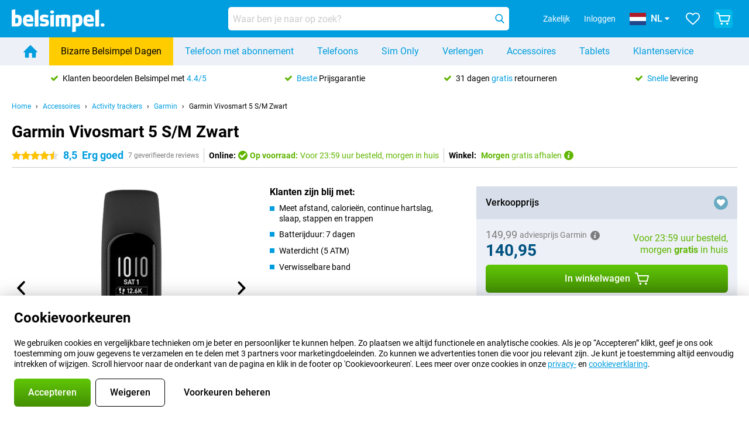

--- FILE ---
content_type: text/html; charset=UTF-8
request_url: https://www.belsimpel.nl/accessoire-detail/garmin-vivosmart-5-s-m-zwart
body_size: 40789
content:
<!DOCTYPE html>

<html lang="nl-NL" data-lang="nl">
	<head>
		
						<title data-react-helmet="true">Garmin Vivosmart 5 S/M Zwart - Belsimpel</title>

			
				<meta http-equiv="Content-Type" content="text/html; charset=UTF-8" data-react-helmet="true">
				<meta http-equiv="X-UA-Compatible" content="IE=edge" data-react-helmet="true">

				<meta name="author" content="Belsimpel" data-react-helmet="true">
				<meta name="copyright" content="&copy; Belsimpel" data-react-helmet="true">
				<meta name="viewport" content="width=device-width, initial-scale=1" data-react-helmet="true">
				<meta name="format-detection" content="telephone=no" data-react-helmet="true">

				<meta name="google-site-verification" content="TvBeIyAFVVs_hVEQKqVUUEVnS6z23d06wqhdX3KgngM" data-react-helmet="true">

				<meta name="description" content="Bekijk hier alles over de Garmin Vivosmart 5 S/M Zwart: afbeeldingen, specificaties, prijzen ✓ Voor 23:59u besteld, morgen in huis ✓ Tot 31 dagen retour ✓ Gratis verzending" data-react-helmet="true">
				<meta name="robots" content="index,follow" data-react-helmet="true">
				<link rel="canonical" href="https://www.belsimpel.nl/accessoire-detail/garmin-vivosmart-5-s-m-zwart" data-react-helmet="true">
			
			
					<link data-react-helmet="true" rel="alternate" href="https://www.belsimpel.nl/accessoire-detail/garmin-vivosmart-5-s-m-zwart" hreflang="nl-nl">
					<link data-react-helmet="true" rel="alternate" href="https://www.gomibo.de/zubehoer-detail/garmin-vivosmart-5-s-m-schwarz" hreflang="de-de">
					<link data-react-helmet="true" rel="alternate" href="https://www.gomibo.at/zubehoer-detail/garmin-vivosmart-5-s-m-schwarz" hreflang="de-at">
					<link data-react-helmet="true" rel="alternate" href="https://www.gomibo.ie/accessory-detail/garmin-vivosmart-5-s-m-black" hreflang="en-ie">
					<link data-react-helmet="true" rel="alternate" href="https://www.gomibo.be/nl/accessoire-detail/garmin-vivosmart-5-s-m-zwart" hreflang="nl-be">
					<link data-react-helmet="true" rel="alternate" href="https://www.gomibo.be/fr/accessoire-detail/garmin-vivosmart-5-s-m-noir" hreflang="fr-be">
					<link data-react-helmet="true" rel="alternate" href="https://www.gomibo.co.uk/accessory-detail/garmin-vivosmart-5-s-m-black" hreflang="en-gb">
					<link data-react-helmet="true" rel="alternate" href="https://www.gomibo.se/en/accessory-detail/garmin-vivosmart-5-s-m-black" hreflang="en-se">
					<link data-react-helmet="true" rel="alternate" href="https://www.gomibo.se/tillbehor-detaljer/garmin-vivosmart-5-s-m-svart" hreflang="sv-se">
					<link data-react-helmet="true" rel="alternate" href="https://www.gomibo.ch/de/zubehoer-detail/garmin-vivosmart-5-s-m-schwarz" hreflang="de-ch">
					<link data-react-helmet="true" rel="alternate" href="https://www.gomibo.ch/en/accessory-detail/garmin-vivosmart-5-s-m-black" hreflang="en-ch">
					<link data-react-helmet="true" rel="alternate" href="https://www.gomibo.ch/it/accessorio-dettaglio/garmin-vivosmart-5-s-m-nero" hreflang="it-ch">
					<link data-react-helmet="true" rel="alternate" href="https://www.gomibo.ch/fr/accessoire-detail/garmin-vivosmart-5-s-m-noir" hreflang="fr-ch">
					<link data-react-helmet="true" rel="alternate" href="https://www.gomibo.fi/en/accessory-detail/garmin-vivosmart-5-s-m-black" hreflang="en-fi">
					<link data-react-helmet="true" rel="alternate" href="https://www.gomibo.fi/lisavarusteiden-tiedot/garmin-vivosmart-5-s-m-musta" hreflang="fi-fi">
					<link data-react-helmet="true" rel="alternate" href="https://www.gomibo.pl/en/accessory-detail/garmin-vivosmart-5-s-m-black" hreflang="en-pl">
					<link data-react-helmet="true" rel="alternate" href="https://www.gomibo.pl/szczegoly-akcesoriow/garmin-vivosmart-5-s-m-czarny" hreflang="pl-pl">
					<link data-react-helmet="true" rel="alternate" href="https://www.gomibo.it/en/accessory-detail/garmin-vivosmart-5-s-m-black" hreflang="en-it">
					<link data-react-helmet="true" rel="alternate" href="https://www.gomibo.it/accessorio-dettaglio/garmin-vivosmart-5-s-m-nero" hreflang="it-it">
					<link data-react-helmet="true" rel="alternate" href="https://www.gomibo.es/en/accessory-detail/garmin-vivosmart-5-s-m-black" hreflang="en-es">
					<link data-react-helmet="true" rel="alternate" href="https://www.gomibo.es/accesorio-detalles/garmin-vivosmart-5-s-m-negro" hreflang="es-es">
					<link data-react-helmet="true" rel="alternate" href="https://www.gomibo.cz/en/accessory-detail/garmin-vivosmart-5-s-m-black" hreflang="en-cz">
					<link data-react-helmet="true" rel="alternate" href="https://www.gomibo.cz/prislusenstvi-podrobnosti/garmin-vivosmart-5-s-m-cerny" hreflang="cs-cz">
					<link data-react-helmet="true" rel="alternate" href="https://www.gomibo.no/en/accessory-detail/garmin-vivosmart-5-s-m-black" hreflang="en-no">
					<link data-react-helmet="true" rel="alternate" href="https://www.gomibo.no/tilbehor-detailjer/garmin-vivosmart-5-s-m-svart" hreflang="no-no">
					<link data-react-helmet="true" rel="alternate" href="https://www.gomibo.fr/en/accessory-detail/garmin-vivosmart-5-s-m-black" hreflang="en-fr">
					<link data-react-helmet="true" rel="alternate" href="https://www.gomibo.fr/accessoire-detail/garmin-vivosmart-5-s-m-noir" hreflang="fr-fr">
					<link data-react-helmet="true" rel="alternate" href="https://www.gomibo.dk/en/accessory-detail/garmin-vivosmart-5-s-m-black" hreflang="en-dk">
					<link data-react-helmet="true" rel="alternate" href="https://www.gomibo.dk/tilbehor-detaljer/garmin-vivosmart-5-s-m-sort" hreflang="da-dk">
					<link data-react-helmet="true" rel="alternate" href="https://www.gomibo.gr/en/accessory-detail/garmin-vivosmart-5-s-m-black" hreflang="en-gr">
					<link data-react-helmet="true" rel="alternate" href="https://www.gomibo.hr/en/accessory-detail/garmin-vivosmart-5-s-m-black" hreflang="en-hr">
					<link data-react-helmet="true" rel="alternate" href="https://www.gomibo.cy/en/accessory-detail/garmin-vivosmart-5-s-m-black" hreflang="en-cy">
					<link data-react-helmet="true" rel="alternate" href="https://www.gomibo.ee/en/accessory-detail/garmin-vivosmart-5-s-m-black" hreflang="en-ee">
					<link data-react-helmet="true" rel="alternate" href="https://www.gomibo.hu/en/accessory-detail/garmin-vivosmart-5-s-m-black" hreflang="en-hu">
					<link data-react-helmet="true" rel="alternate" href="https://www.gomibo.lu/en/accessory-detail/garmin-vivosmart-5-s-m-black" hreflang="en-lu">
					<link data-react-helmet="true" rel="alternate" href="https://www.gomibo.lv/en/accessory-detail/garmin-vivosmart-5-s-m-black" hreflang="en-lv">
					<link data-react-helmet="true" rel="alternate" href="https://www.gomibo.lt/en/accessory-detail/garmin-vivosmart-5-s-m-black" hreflang="en-lt">
					<link data-react-helmet="true" rel="alternate" href="https://www.gomibo.mt/en/accessory-detail/garmin-vivosmart-5-s-m-black" hreflang="en-mt">
					<link data-react-helmet="true" rel="alternate" href="https://www.gomibo.pt/en/accessory-detail/garmin-vivosmart-5-s-m-black" hreflang="en-pt">
					<link data-react-helmet="true" rel="alternate" href="https://www.gomibo.pt/detalhe-acessorios/garmin-vivosmart-5-s-m-preto" hreflang="pt-pt">
					<link data-react-helmet="true" rel="alternate" href="https://www.gomibo.ro/en/accessory-detail/garmin-vivosmart-5-s-m-black" hreflang="en-ro">
					<link data-react-helmet="true" rel="alternate" href="https://www.gomibo.sk/en/accessory-detail/garmin-vivosmart-5-s-m-black" hreflang="en-sk">
					<link data-react-helmet="true" rel="alternate" href="https://www.gomibo.si/en/accessory-detail/garmin-vivosmart-5-s-m-black" hreflang="en-si">
			

			
									<link
						rel="preconnect"
						href="//bsimg.nl"
												data-react-helmet="true"
					>
									<link
						rel="preconnect"
						href="//www.google-analytics.com"
												data-react-helmet="true"
					>
									<link
						rel="preconnect"
						href="//www.googletagmanager.com"
												data-react-helmet="true"
					>
									<link
						rel="preconnect"
						href="//googleads.g.doubleclick.net"
													crossorigin
												data-react-helmet="true"
					>
									<link
						rel="preconnect"
						href="//connect.facebook.net"
													crossorigin
												data-react-helmet="true"
					>
									<link
						rel="preconnect"
						href="//www.facebook.com"
													crossorigin
												data-react-helmet="true"
					>
									<link
						rel="preconnect"
						href="//s3-eu-west-1.amazonaws.com"
													crossorigin
												data-react-helmet="true"
					>
				
									<link href="https://www.googletagmanager.com/gtag/js?id=G-DGPTK0P54H" rel="preload" as="script">
				
									<script>
						(function(w, d, s, l, i, z) {
							w[l] = w[l] || [];
							w[l].push({
								'gtm.start': new Date().getTime(),
								event: 'gtm.js'
							});
							var f = d.getElementsByTagName(s)[0],
								j = d.createElement(s),
								dl = l != 'dataLayer' ? '&l=' + l : '';
							j.async = true;
							j.src = z + '/aabcona/gtm.js?id=' + i + dl;
							f.parentNode.insertBefore(j, f);
						})(window, document, 'script', 'dataLayer', 'GTM-K9F5QH4N', 'https://www.belsimpel.nl');
					</script>
							

			
			
				<meta name="theme-color" content="#009ddf" data-react-helmet="true"> 				<link rel="icon" type="image/png" href="https://bsimg.nl/assets/img/shared/branding/belsimpel/favicon/favicon-96x96.png" sizes="96x96" data-react-helmet="true" />
				<link rel="icon" type="image/svg+xml" href="https://bsimg.nl/assets/img/shared/branding/belsimpel/favicon/favicon.svg" data-react-helmet="true" />
				<link rel="shortcut icon" href="https://bsimg.nl/assets/img/shared/branding/belsimpel/favicon/favicon.ico" data-react-helmet="true" />
				<link rel="apple-touch-icon" sizes="180x180" href="https://bsimg.nl/assets/img/shared/branding/belsimpel/favicon/apple-touch-icon.png" data-react-helmet="true" />
			

			
									<link
						rel="alternate"
						type="application/rss+xml"
						title="Belsimpel nieuwsfeed: het laatste nieuws over telefoons, contracten en veel meer"
						href="https://www.belsimpel.nl/rss"
						data-react-helmet="true"
					>
							

			
				<meta name="twitter:card" content="summary_large_image" data-react-helmet="true">
									<meta name="twitter:site" content="@belsimpel" data-react-helmet="true">
							

			
				<meta property="og:locale" content="nl_NL" data-react-helmet="true">
				<meta property="og:type" content="website" data-react-helmet="true">
				<meta property="og:site_name" content="Belsimpel" data-react-helmet="true">
				
					<meta property="og:url" content="https://www.belsimpel.nl/accessoire-detail/garmin-vivosmart-5-s-m-zwart" data-react-helmet="true">
					<meta property="og:title" content="Garmin Vivosmart 5 S/M Zwart" data-react-helmet="true">
					<meta property="og:description" content="Bekijk hier alles over de Garmin Vivosmart 5 S/M Zwart: afbeeldingen, specificaties, prijzen. Bestel &#039;m, snel en voordelig bij Belsimpel!" data-react-helmet="true">
				
				
					<meta property="og:image" content="https://bsimg.nl/images/garmin-vivosmart-5-s-m-zwart_7.png/tzYNtbzwKViuhyNnLqY_-fvHgmY%3D/fit-in/0x0/filters%3Aupscale%28%29" data-react-helmet="true">
					<meta property="og:image:secure_url" content="https://bsimg.nl/images/garmin-vivosmart-5-s-m-zwart_7.png/tzYNtbzwKViuhyNnLqY_-fvHgmY%3D/fit-in/0x0/filters%3Aupscale%28%29" data-react-helmet="true">
					
						<meta property="og:image:width" content="325" data-react-helmet="true">
					
					
						<meta property="og:image:height" content="505" data-react-helmet="true">
					
				
			

			
			<script id="head_breadcrumbs" type="application/ld+json" data-react-helmet="true">
				{
    "@context": "https://schema.org",
    "@type": "BreadcrumbList",
    "itemListElement": [
        {
            "@type": "ListItem",
            "position": 1,
            "item": {
                "@id": "https://www.belsimpel.nl/",
                "name": "Home"
            }
        },
        {
            "@type": "ListItem",
            "position": 2,
            "item": {
                "@id": "https://www.belsimpel.nl/accessoires",
                "name": "Accessoires"
            }
        },
        {
            "@type": "ListItem",
            "position": 3,
            "item": {
                "@id": "https://www.belsimpel.nl/activity-trackers",
                "name": "Activity trackers"
            }
        },
        {
            "@type": "ListItem",
            "position": 4,
            "item": {
                "@id": "https://www.belsimpel.nl/activity-trackers/garmin",
                "name": "Garmin"
            }
        },
        {
            "@type": "ListItem",
            "position": 5,
            "item": {
                "@id": "https://www.belsimpel.nl/accessoire-detail/garmin-vivosmart-5-s-m-zwart",
                "name": "Garmin Vivosmart 5 S/M Zwart"
            }
        }
    ]
}
			</script>
		

			
			<script id="head_schema" type="application/ld+json" data-react-helmet="true">
				{
    "@context": "https://schema.org",
    "@type": "Product",
    "name": "Garmin Vivosmart 5 S/M Zwart",
    "image": [
        "https://bsimg.nl/images/garmin-vivosmart-5-s-m-zwart_7.png/tzYNtbzwKViuhyNnLqY_-fvHgmY%3D/fit-in/0x0/filters%3Aupscale%28%29",
        "https://bsimg.nl/images/garmin-vivosmart-5-s-m-zwart_8.png/3PTh3m5cWbTcCUsL5vVJt5t2eRw%3D/fit-in/0x0/filters%3Aupscale%28%29",
        "https://bsimg.nl/images/garmin-vivosmart-5-s-m-zwart_9.png/QYrBof1LSC8z3QSM3DbQR_3Bwkg%3D/fit-in/0x0/filters%3Aupscale%28%29",
        "https://bsimg.nl/images/garmin-vivosmart-5-s-m-zwart_10.png/l6uDicI_eCJrbHntZztXNdoGQm4%3D/fit-in/0x0/filters%3Aupscale%28%29",
        "https://bsimg.nl/images/garmin-vivosmart-5-s-m-zwart_11.png/bV6WajynDta7bjKVwQFcSE2LYm0%3D/fit-in/0x0/filters%3Aupscale%28%29",
        "https://bsimg.nl/images/garmin-vivosmart-5-s-m-zwart_12.png/EWgMmLJRzzjRmvjf4BT7tydnlQU%3D/fit-in/0x0/filters%3Aupscale%28%29"
    ],
    "url": "https://www.belsimpel.nl/accessoire-detail/garmin-vivosmart-5-s-m-zwart",
    "description": "Alles over de Garmin Vivosmart 5 S/M Zwart: specificaties, reviews, abonnementen, nieuws, tips & tricks, veelgestelde vragen, accessoires en natuurlijk bestellen!",
    "gtin12": "753759295103",
    "sku": "010-02645-10",
    "brand": {
        "@type": "Thing",
        "name": "Garmin"
    },
    "aggregateRating": {
        "@type": "AggregateRating",
        "ratingValue": 8.5,
        "reviewCount": 7,
        "bestRating": 10,
        "worstRating": 0
    },
    "offers": {
        "@type": "Offer",
        "priceCurrency": "EUR",
        "price": "140.95",
        "url": "https://www.belsimpel.nl/accessoire-detail/garmin-vivosmart-5-s-m-zwart",
        "itemCondition": "https://schema.org/NewCondition",
        "availability": "https://schema.org/InStock",
        "seller": {
            "@type": "Organization",
            "name": "Belsimpel",
            "url": "https://www.belsimpel.nl",
            "logo": "https://bsimg.nl/assets/img/shared/branding/belsimpel/social/share_logo.png",
            "email": "info@belsimpel.nl",
            "telephone": "+31502103404"
        }
    }
}
			</script>
		

							<script>
					try {
						if (!/^(?!Windows).*Linux.*Android [0-9]+[0-9.]*/i.test(navigator.userAgent)) {
							var document_head = document.getElementsByTagName('head')[0];
							var fonts_css_link = document.createElement('link');
							fonts_css_link.rel = 'stylesheet';
							fonts_css_link.type = 'text/css';
							fonts_css_link.media = 'screen';
														fonts_css_link.href = "/assets/css/responsive/gomibo/fonts.css?57619e445f74a8f4813f54ec89280902";
							document_head.appendChild(fonts_css_link);
						}
					} catch (err) {
											}
				</script>
			
						<script type="module" src="/assets/react/vendor.js?719b26a265f96ecdf9d0"></script>
			<script type="module" src="/assets/react/commons.js?3087ca1da660f7a1035e"></script>
			<script type="module" src="/assets/react/app.js?1751a02631d8460c4222"></script>
			<script type="module" src="/assets/react/header.js?9a1d199f0597956cd86e"></script>
			
	<script type="module" src="/assets/react/productdetail.js?b3a862aba02bd40e3755"></script>
	<link rel="preload" as="image" href="https://bsimg.nl/assets/img/shared/branding/belsimpel/logo/site_header.png">
			<link rel="preload" as="image" href="https://bsimg.nl/images/garmin-vivosmart-5-s-m-zwart_7.png/OIhDzV6b-ckG4IIEJNrJo03Zb4Q%3D/fit-in/365x365/filters%3Aformat%28png%29%3Aupscale%28%29" imagesrcset="https://bsimg.nl/images/garmin-vivosmart-5-s-m-zwart_7.png/s_wVC1VgwQG55VjKxrAUBqUgZhc%3D/fit-in/365x365/filters%3Aformat%28webp%29%3Aupscale%28%29 365w,https://bsimg.nl/images/garmin-vivosmart-5-s-m-zwart_7.png/cUZA8YVPhLcilug5DPXMgl-Y52Y%3D/fit-in/730x730/filters%3Aformat%28webp%29%3Aupscale%28%29 730w,https://bsimg.nl/images/garmin-vivosmart-5-s-m-zwart_7.png/aP9BTSvUoKnCgkDCwJkNusaL4TM%3D/fit-in/1095x1095/filters%3Aformat%28webp%29%3Aupscale%28%29 1095w" imagesizes="100vw">
	

						
						

    	<script data-name="windowVariable">window.allowSentry = "true"</script>
	<script data-name="windowVariable">window.deployedGitSha = "9fcbff82c7a2623eabd9d7b4073fd4d8255f76a3"</script>
	<script data-name="windowVariable">window.sentryDsn = "https://748af9a1ce5f480290c68043c76a1ea2@sentry.belsimpel.nl/11"</script>
	<script data-name="windowVariable">window.staggeredVariations = "null"</script>



                        	<script data-name="windowVariable">window.translations = "[{\"nl\":{\"\":\"\",\"%number_of_reviews% verified review\":[\"{count, plural,\",\"one {%number_of_reviews% geverifieerde review}\",\"other {%number_of_reviews% geverifieerde reviews}\",\"}\"],\"%number_of_stars% star\":[\"{count, plural,\",\"one {%number_of_stars% ster}\",\"other {%number_of_stars% sterren}\",\"}\"],\"(This review is) about [provider name]\\u0004about %provider_name%\":\"over %provider_name%\",\"(This review is) about the [variant name]\\u0004about the %variant_name%\":\"over de %variant_name%\",\"(excl. VAT)\":\"(excl. btw)\",\"(provider dependent)\":\"(providerafhankelijk)\",\"9701 DA\":\"9701 DA\",\"Add %product_name% to your shopping cart\":\"%product_name% aan je winkelwagen toevoegen\",\"All news articles\":\"Alle nieuwsberichten\",\"All pros & cons\":\"Alle plus- & minpunten\",\"All reviews\":\"Alle reviews\",\"Buy a SIM Free %product_group_name%? The options:\":\"%product_group_name% los kopen? De opties:\",\"Buy the %product_group_name%? The options:\":\"%product_group_name% kopen? De opties:\",\"Capacity\":\"Variant\",\"Capacity:\":\"Variant:\",\"Change address\":\"Adres wijzigen\",\"Check postal code\":\"Controleer adres\",\"Choose your provider...\":\"Kies je provider...\",\"Colour\":\"Kleur\",\"Colour and capacity\":\"Kleur en variant\",\"Colour and capacity:\":\"Kleur en variant:\",\"Colour:\":\"Kleur:\",\"Complete description\":\"Volledige beschrijving\",\"Con\":\"Minpunt\",\"Condition:\":\"Conditie:\",\"Confirm\":\"Bevestigen\",\"Delivery time\":\"Levertijd\",\"Detailed specifications\":\"Uitgebreide specificaties\",\"Device upfront\":\"Toestel eenmalig\",\"Enter your email address\":\"Vul je e-mailadres in\",\"Estimated retail price\":\"Verwachte verkoopprijs\",\"Everything about %provider% and your contract\":\"Alles over %provider% en je abonnement\",\"Everything about the %product_group_name%\":\"Alles over de %product_group_name%\",\"Excl. VAT\":\"Excl. btw\",\"Go straight to:\":\"Ga snel naar:\",\"Hide compatible products\":\"Verberg geschikte producten\",\"House number\":\"Huisnummer\",\"House number:\":\"Huisnummer:\",\"How are our reviews created?\":\"Hoe komen onze reviews tot stand?\",\"I recommend this product\":\"Ik raad dit product aan\",\"Icon %name%\":\"Icoon %name%\",\"In stock\":\"Op voorraad\",\"In stock:\":\"Op voorraad:\",\"Incl. VAT\":\"Incl. btw\",\"Information\":\"Meer informatie\",\"Keep me updated\":\"Houd me op de hoogte\",\"Language:\":\"Taal:\",\"Loading...\":\"Laden...\",\"More information\":\"Meer informatie\",\"More videos\":\"Meer video\'s\",\"News article contains a video\":\"Nieuwsartikel bevat een video\",\"No reviews yet\":\"Nog geen reviews\",\"Not in stock\":\"Niet op voorraad\",\"Not in stock %clr_grey_dark%%plain%at this store %with_provider% %end_plain%%end_clr_grey_dark%\":\"Niet op voorraad %clr_grey_dark%%plain%in deze winkel %with_provider% %end_plain%%end_clr_grey_dark%\",\"Not in stock %clr_grey_dark%%plain%at this store%end_plain%%end_clr_grey_dark%\":\"Niet op voorraad %clr_grey_dark%%plain%in deze winkel%end_plain%%end_clr_grey_dark%\",\"Order\":\"Bestel\",\"Play video\":\"Video afspelen\",\"Postal code\":\"Postcode\",\"Postal code:\":\"Postcode:\",\"Price\":\"Prijs\",\"Pro\":\"Pluspunt\",\"Provider-dependent delivery time\":\"Providerafhankelijke levertijd\",\"Rate this review with a \'thumbs down\'\":\"Beoordeel deze review met een \'duim omlaag\'\",\"Rate this review with a \'thumbs up\'\":\"Beoordeel deze review met een \'duim omhoog\'\",\"Repairability index\":\"Herstelbaarheidsindex\",\"Retail price\":\"Verkoopprijs\",\"Scroll down for more information\":\"Scroll voor meer informatie\",\"See terms and conditions for special offers\":\"Bekijk de actievoorwaarden\",\"Select your bundle:\":\"Kies je bundel:\",\"Show all compatible products (%amount%)\":\"Toon alle geschikte producten (%amount%)\",\"Something went wrong while saving your rating. Please try again in a few minutes.\":\"Er ging iets fout bij het opslaan van je beoordeling. Probeer het over een paar minuten opnieuw.\",\"Sort by:\":\"Sorteer op:\",\"Special Offer:\":\"Actie:\",\"Storage\":\"Opslag\",\"Store availability\":\"Winkelvoorraad\",\"Store:\":[\"{count, plural,\",\"one {Winkel:}\",\"other {Winkels:}\",\"}\"],\"Suffix\":\"Toevoeging\",\"The %product_name% is compatible to use in combination with the following phones and tablets.\":\"De %product_name% is geschikt voor gebruik in combinatie met de onderstaande telefoons en tablets.\",\"The benefits of ordering at %domain_name%\":\"De voordelen van bestellen bij %domain_name%\",\"Tip!\":\"Tip!\",\"Video\":\"Video\",\"Video:\":\"Video:\",\"View all outlets\":\"Bekijk alle outlettoestellen\",\"View frequencies\":\"Bekijk frequenties\",\"You cannot re-rate this review\":\"Je kan deze review niet opnieuw beoordelen\",\"Your email address\":\"Jouw e-mailadres\",\"a\":\"a\",\"excl. VAT\":\"Excl. btw\",\"from:\":\"vanaf:\"}},{\"nl\":{\"\":\"\",\"%bold%Please note!%end_bold% Certain products have been removed from your favourites list because they are no longer available or the bundle has changed.\":\"%bold%Let op!%end_bold% Bepaalde producten zijn uit je favorietenlijst verwijderd omdat ze niet meer leverbaar zijn of de bundel is aangepast.\",\"%contract_duration_in_months% month\":[\"{count, plural,\",\"one {%contract_duration_in_months% maand}\",\"other {%contract_duration_in_months% maanden}\",\"}\"],\"%credit% prepaid credit\":\"%credit% beltegoed\",\"%number% options selected\":\"%number% opties geselecteerd\",\"%number_of_items% item\":[\"{count, plural,\",\"one {%number_of_items% stuk}\",\"other {%number_of_items% stuks}\",\"}\"],\"%number_of_orders% pending order\":[\"{count, plural,\",\"one {%number_of_orders% lopende order}\",\"other {%number_of_orders% lopende orders}\",\"}\"],\"%number_of_reviews% review\":[\"{count, plural,\",\"one {%number_of_reviews% review}\",\"other {%number_of_reviews% reviews}\",\"}\"],\"%number_of_reviews% verified review\":[\"{count, plural,\",\"one {%number_of_reviews% geverifieerde review}\",\"other {%number_of_reviews% geverifieerde reviews}\",\"}\"],\"%number_of_stars% star\":[\"{count, plural,\",\"one {%number_of_stars% ster}\",\"other {%number_of_stars% sterren}\",\"}\"],\"%provider_name% Data Only contract\":\"%provider_name%-Data Only-abonnement\",\"%provider_name% Data Only upgrade\":\"%provider_name%-Data Only-verlenging\",\"%provider_name% Sim Only contract\":\"%provider_name%-Sim Only-abonnement\",\"%provider_name% Sim Only contract - Young\":\"%provider_name%-Sim Only-abonnement - Jeugd\",\"%provider_name% Sim Only upgrade\":\"%provider_name%-Sim Only-verlenging\",\"%provider_name% Sim Only upgrade - Young\":\"%provider_name%-Sim Only-verlenging - Jeugd\",\"%provider_name% contract\":\"%provider_name%-abonnement\",\"%provider_name% contract - Young\":\"%provider_name% contract - Jeugd\",\"%provider_name% upgrade\":\"%provider_name%-verlenging\",\"%provider_name% upgrade - Young\":\"%provider_name%-Sim verlenging - Jeugd\",\"(excl. VAT):\":\"(excl. btw):\",\"1 year\":\"1 jaar\",\"2 year\":\"2 jaar\",\"3-in-1 SIM card\":\"3-in-1 simkaart\",\"A letter with a simple step-by-step plan is included with the delivered SIM card. We will transfer your own phone number to your new SIM card on the same day that you perform these steps.\":\"Bij de geleverde simkaart zit een brief met een eenvoudig stappenplan. Wanneer je dit uitvoert zetten wij dezelfde dag je eigen 06-nummer over op je nieuwe simkaart.\",\"A verification token has been sent to your email address. Fill in this verification token to log in.\":\"Er is een verificatiecode verstuurd naar je e-mailadres. Vul deze verificatiecode in om in te loggen\",\"Accessories made for the %device_name% - Recommended by our experts\":\"Accessoires speciaal voor de %device_name% - Door onze experts aanbevolen\",\"Add %product_name% to your shopping cart\":\"%product_name% aan je winkelwagen toevoegen\",\"Add products to your favourites by clicking on \":\"Voeg producten toe door te klikken op \",\"Add to your favourites\":\"Voeg toe aan je favorieten\",\"Added\":\"Toegevoegd\",\"Added to your shopping cart\":\"Aan je winkelwagen toegevoegd\",\"After %amount% month:\":[\"{count, plural,\",\"one {Na %amount% maand:}\",\"other {Na %amount% maanden:}\",\"}\"],\"All options\":\"Alle opties\",\"Already have an account?\":\"Heb je al een account?\",\"Amount\":\"Aantal\",\"Amount:\":\"Aantal:\",\"Are you staying with the same provider?\":\"Blijf je bij dezelfde provider?\",\"As the name suggests, you\'ll receive 3 sizes in 1.\":\"De naam zegt het al; het zijn 3 formaten simkaarten in 1.\",\"At home or at work:\":\"Thuis of op het werk:\",\"At home, at work, or via PostNL pick-up point:\":\"Thuis, op het werk, of via PostNL-afhaalpunt:\",\"Business\":\"Zakelijk\",\"By entering your details, you agree to our privacy statement.\":\"Door je gegevens in te vullen ga je akkoord met onze privacyverklaring.\",\"Cable connection\":\"Kabel verbinding\",\"Can you transfer %number%?\":\"Kun je %number% meenemen?\",\"Change shopping cart\":\"Wijzig winkelwagen\",\"Check now\":\"Controleer nu\",\"Check other data\":\"Andere gegevens controleren\",\"Check with %current_provider% if you can already take or renew %phone_number% and see your personal discount\":\"Controleer bij %current_provider% of je %phone_number% al kunt meenemen of verlengen en bekijk je persoonlijke korting\",\"Check with %current_provider% whether you can already upgrade or transfer %phone_number%:\":\"Controleer bij %current_provider% of je %phone_number% al kunt meenemen of verlengen:\",\"Choose your bundle\":\"Kies je bundel\",\"Choose your provider...\":\"Kies je provider...\",\"Choose your upgrade\":\"Kies je verlenging\",\"Clear entered value\":\"Verwijder ingevulde tekst\",\"Click on the link in the email to activate your account.\":\"Klik op de link in de mail om je account te activeren.\",\"Click on the link in the email to reset your password.\":\"Klik op de link in de mail om je account te activeren.\",\"Close\":\"Sluiten\",\"Close this message\":\"Dit bericht sluiten\",\"Compact version\\u0004Add to cart\":\"In winkelwagen\",\"Confirm\":\"Bevestigen\",\"Confirm that this is you\":\"Bevestig dat jij het bent\",\"Continue\":\"Doorgaan\",\"Continue shopping\":\"Verder winkelen\",\"Contract:\":\"Abonnement:\",\"Copper connection\":\"Koperverbinding\",\"Create a new password for\":\"Maak een nieuw wachtwoord aan voor\",\"Create account\":\"Account aanmaken\",\"Create password\":\"Wachtwoord aanmaken\",\"Credit after registration at the provider.\":\"Tegoed na registratie bij de provider.\",\"DSL connection\":\"DSL-verbinding\",\"Date of birth\":\"Geboortedatum\",\"Delete\":\"Verwijder\",\"Detailed information\":\"Uitgebreide informatie\",\"Device payment:\":\"Toestelbetaling:\",\"Device upfront\":\"Toestel eenmalig\",\"Didn\'t receive an email? Please check your spam folder, or request the verification email again by\":\"Heb je geen e-mail ontvangen? Controleer je ongewenste e-mail of vraag de verificatiemail opnieuw aan.\",\"Didn\'t receive an email? Please check your spam folder, or request the verification email again in %time% seconds.\":\"Heb je geen e-mail ontvangen? Controleer je ongewenste e-mail of vraag de verificatiemail opnieuw aan over %time% seconden.\",\"Do you get a loyalty discount?\":\"Krijg jij vaste klantenkorting?\",\"Do you keep getting this message? Please try again in a couple of minutes.\":\"Blijf je deze melding zien? Probeer het over een paar minuten opnieuw.\",\"Do you want to save your favourites and be able to view them again at a later time?\":\"Wil je je favorieten opslaan en op een later moment opnieuw kunnen bekijken? \",\"Don\'t have an account yet?\":\"Heb je nog geen account?\",\"Don\'t lose sight of your favourites!\":\"Verlies je favorieten niet uit het oog!\",\"Don\'t worry - free 31-day return period\":\"Geen zorgen - 31 dagen gratis retourneren\",\"Done in 2 minutes.\":\"Binnen 2 minuten geregeld.\",\"Email address\":\"E-mailadres\",\"Enter your current phone number\":\"Vul je huidige 06-nummer in:\",\"Enter your email address so we can send you an email to activate your account.\":\"Vul je e-mailadres in, dan sturen we je een e-mail waarmee je je account kunt activeren.\",\"Enter your email address so we can send you an email to reset your password.\":\"Vul je e-mailadres in, dan sturen we je een e-mail waarmee je je wachtwoord opnieuw kunt instellen.\",\"Excl. VAT\":\"Excl. btw\",\"Expected delivery time:\":\"Verwachte levertijd:\",\"External shop reviews\":\"Externe winkelbeoordelingen\",\"Featured deal!\":\"Uitgelichte aanbieding!\",\"Fiber connection\":\"Glasvezelverbinding\",\"Find and select your model\":\"Zoek en selecteer je model\",\"First month from %old_price% per month now only:\":[\"{count, plural,\",\"one {Eerste maand van %old_price% per maand voor:}\",\"other {Eerste %discount_period% maanden van %old_price% per maand voor:}\",\"}\"],\"First month:\":[\"{count, plural,\",\"one {Eerste maand:}\",\"other {Eerste %amount% maanden:}\",\"}\"],\"For questions or persisting problems, you can always reach us via\":\"Bij vragen of aanhoudende problemen kun je ons altijd bereiken via\",\"For your %provider% contract\":\"Voor je %provider% abonnement\",\"Forgot your password?\":\"Wachtwoord vergeten?\",\"Free insurance against misuse\":\"Gratis verzekerd tegen misbruik\",\"From the moment that your number is transferred to %provider_name%, your old contract will be cancelled.\":\"Vanaf het moment dat je nummer is overgezet naar %provider_name%, is je oude abonnement stopgezet.\",\"From the moment that your number is transferred, your old contract will be cancelled.\":\"Vanaf het moment dat je nummer is overgezet, is je oude abonnement stopgezet.\",\"Get a loyalty discount! Which products are already registered to your address?\":\"Krijg vaste klantenkorting! Welke producten heb jij al op jouw adres?\",\"Hide\":\"Verberg\",\"House number\":\"Huisnummer\",\"Imperative\\u0004Log in\":\"Log in\",\"Imperative\\u0004create an account.\":\"maak een account aan.\",\"In order to qualify for the loyalty discount of %selector%, you need more %provider% products.\":\"Om in aanmerking te komen voor vaste klanten-korting van %selector% heb je meer %provider% producten nodig.\",\"In stock\":\"Op voorraad\",\"In the meantime, you\'ll be able to use your old SIM card.\":\"Je kunt zolang je oude simkaart blijven gebruiken.\",\"Incl. VAT\":\"Incl. btw\",\"Invalid address.\":\"Ongeldige adres.\",\"Invalid date of birth.\":\"Ongeldige geboortedatum.\",\"It doesn\'t matter which provider you\'ve chosen.\":\"Bij welke provider je ook een contract afsluit.\",\"Leave blank to view all results\":\"Laat leeg om alle resultaten te zien\",\"Less options\":\"Minder opties\",\"Loading...\":\"Laden...\",\"Log in\":\"Inloggen\",\"Log in to %brand_name%\":\"Inloggen bij %brand_name%\",\"Log in with your order number\":\"Inloggen met je ordernummer\",\"Login\":\"Inloggen\",\"Long per month\\u0004Total per month:\":\"Totaal per maand:\",\"Medium\":\"Gemiddeld\",\"Micro SIM card\":\"Micro simkaart\",\"Mini SIM card\":\"Mini simkaart\",\"Minimum 8 characters\":\"Minimaal 8 karakters\",\"Minimum age of contracts is 18 years. Is the contract in the name of your parent(s)? Fill in the details that are known to the provider.\":\"Minimumleeftijd voor abonnementen is 18 jaar. Staat het abonnement op naam van je ouder(s)? Vul de gegevens in die bij de provider bekend zijn.\",\"Monthly terminable\":\"Maandelijks opzegbaar\",\"More information\":\"Meer informatie\",\"Most new smartphones use this type of SIM card.\":\"De meeste nieuwe smartphones maken gebruik van dit type simkaart.\",\"Nano SIM card\":\"Nano simkaart\",\"New contract\":\"Nieuw abonnement\",\"New:\":\"Nieuw:\",\"Next\":\"Volgende\",\"No connection charge and done in 2 minutes.\":\"Geen aansluitkosten en in 2 minuten geregeld.\",\"No double charges\":\"Geen dubbele kosten\",\"No email address has been entered.\":\"Er is geen e-mailadres ingevuld.\",\"No results found\":\"Geen resultaten gevonden\",\"No results found.\":\"Geen resultaten gevonden.\",\"No reviews yet\":\"Nog geen reviews\",\"Not in stock\":\"Niet op voorraad\",\"Number Transfer Guarantee\":\"Nummerbehoudgarantie\",\"Number of items:\":\"Aantal stuks:\",\"On the number transfer date, your number will be transferred to your new SIM card.\":\"Je nummer wordt op de nummerbehouddatum overgezet op je nieuwe simkaart.\",\"One-off %provider% connection charge, charged on the first invoice:\":\"Eenmalige aansluitkosten %provider%, in rekening gebracht op de eerste factuur:\",\"Oops, an error occurred!\":\"Ai, foutje!\",\"Order\":\"Bestel\",\"Order now\":\"Bestel nu\",\"Order number\":\"Ordernummer\",\"Order number:\":\"Ordernummer:\",\"Outlet devices\":\"Outlettoestellen\",\"Outlet from %span%%price%%end_span%\":\"Outlet vanaf %span%%price%%end_span%\",\"Password\":\"Wachtwoord\",\"Password for %brand_name%\":\"Wachtwoord bij %brand_name%\",\"Per MB:\":\"Per MB:\",\"Per min: %cost% (to landline)\":\"Per min: %cost% (naar vast)\",\"Per min: %cost% (to mobile phone)\":\"Per min: %cost% (naar mobiel)\",\"Per text:\":\"Per sms:\",\"Pick up in a %brand_name% store: free of charge\":\"Afhalen in een %brand_name%-winkel: gratis\",\"Postal code\":\"Postcode\",\"Pre-order\":\"Pre-order\",\"Previous\":\"Vorige\",\"Price\":\"Prijs\",\"Price details:\":\"Prijsdetails:\",\"Price prepaid SIM card:\":\"Prijs prepaid simkaart:\",\"Price replacement SIM card:\":\"Prijs vervangende simkaart:\",\"Proceed to checkout\":\"Verder met bestellen\",\"Ready\":\"Gereed\",\"Receive your new phone tomorrow.\":\"Ontvang morgen je nieuwe telefoon.\",\"Register\":\"Registreren\",\"Register at %brand_name%\":\"Registreren bij %brand_name%\",\"Remove from your favourites\":\"Verwijder van je favorieten\",\"Resend activation link\":\"Activatielink opnieuw versturen\",\"SIM card type:\":\"Simkaarttype:\",\"SIM card with %credit% prepaid credit\":\"simkaart met %credit% beltegoed\",\"Save money with Sim Only or choose a new device.\":\"Bespaar met Sim Only of kies een nieuw toestel.\",\"Seamless transfer\":\"Naadloze overgang\",\"Search\":\"Zoeken\",\"Select the products that are already active on your address, besides your current phone subscription, and immediately check out the extra benefits you\'ll receive.\":\"Selecteer welke producten er, naast je huidige bestelling, al op jouw adres aanwezig zijn en zie hier direct welke extra voordelen jij krijgt.\",\"Select the products that, in addition to your current order, are already active at your address:\":\"Selecteer de producten die, naast je huidige bestelling, al actief zijn op jouw adres:\",\"Select your current network\":\"Kies je huidige netwerk\",\"Select your current provider\":\"Kies je huidige provider\",\"Send email\":\"Stuur e-mail\",\"Shipping fees:\":\"Verzendkosten:\",\"Short per month\\u0004Total per month:\":\"Totaal p\\/mnd:\",\"Show\":\"Toon\",\"Sign up for an email notification when this product comes back in stock\":\"Meld je aan voor een e-mail zodra dit product weer op voorraad is\",\"Skip check\":\"Controle overslaan\",\"Something went wrong. Our colleagues were automatically notified of the problem.\":\"Er ging iets fout. Onze collega\'s zijn automatisch op de hoogte gebracht van het probleem.\",\"Stock:\":\"Voorraad:\",\"Strength:\":\"Sterkte:\",\"Strong\":\"Sterk\",\"Suffix\":\"Toevoeging\",\"The %bold%%product_name%%end_bold% has been added to your shopping cart\":\"De %bold%%product_name%%end_bold% is toegevoegd aan je winkelwagen\",\"The email address and password combination is not registered with us. Did you\":\"De combinatie van het e-mailadres en het wachtwoord is niet bij ons bekend. Ben je je\",\"The email address you entered is not valid. Please check whether the email address contains an @, a period, and no spacing.\":\"Er is geen geldig e-mailadres ingevuld. Controleer of het e-mailadres een @ en een punt bevat en of er geen spaties in staan.\",\"The following sizes are included:\":\"De volgende formaten zitten er in:\",\"The link has expired. Click on the button below to receive a new email to reset your password.\":\"De link is verlopen. Klik op onderstaande knop en ontvang een nieuwe e-mail om je wachtwoord te herstellen.\",\"The link to activate your account has expired. Enter your email address to receive a new activation link.\":\"De link om je account to activeren is helaas verlopen. Vul je e-mailadres in om een nieuwe activatielink te ontvangen.\",\"The order number you entered is not valid.\":\"Er is geen geldig ordernummer ingevuld.\",\"The password you entered contains invalid characters.\":\"Je wachtwoord bevat ongeldige karakters.\",\"The password you entered is too long.\":\"Er is een te lang wachtwoord ingevuld.\",\"The password you entered is too short.\":\"Er is een te kort wachtwoord ingevuld.\",\"The requested order could not be found.\":\"De opgevraagde bestelling kon helaas niet worden gevonden.\",\"Then choose an upgrade.\":\"Kies dan voor een verlenging.\",\"There have been too many unsuccessful attempts. Please try again in a couple of minutes.\":\"Er zijn te veel mislukte pogingen gedaan. Probeer het over een paar minuten nog een keer.\",\"There have been too many unsuccessful login attempts. Please try again in a couple of minutes.\":\"Er zijn te veel mislukte inlogpogingen gedaan. Probeer het over een paar minuten nog een keer.\",\"These are your benefits:\":\"Dit zijn jouw voordelen:\",\"This is the biggest type of SIM card and it is not used in smartphones.\":\"Dit is de grootste versie en wordt niet gebruikt in smartphones.\",\"This is the smallest type of SIM card.\":\"Dit is het kleinste formaat simkaart.\",\"This size is sometimes used in older smartphones.\":\"Dit formaat wordt soms nog gebruikt in wat oudere smartphones.\",\"This way, you won\'t face double charges.\":\"Hierdoor zul je geen dubbele kosten hebben.\",\"Tip!\":\"Tip!\",\"To shopping cart\":\"Naar winkelwagen\",\"Transfer service\":\"Overstapservice\",\"Unknown SIM card type\":\"Onbekend type simkaart\",\"Until the transfer date, your old provider will make sure you can use your number under the old terms and conditions.\":\"Tot de overgangsdatum houdt je oude provider je nummer in gebruik tegen de oude voorwaarden.\",\"Upfront payment device:\":\"Eenmalige betaling toestel:\",\"Upgrade\":\"Verlenging\",\"Upgrade contract\":\"Abonnement verlengen\",\"Upgrade with a new phone now!\":\"Verleng nu al met nieuwe telefoon!\",\"Valid in the %country_name%:\":\"Geldig in de %country_name%:\",\"Verification Token\":\"Verificatiecode verlopen\",\"Via a PostNL pick-up point:\":\"Via een PostNL-afhaalpunt:\",\"View all terms and conditions before using in %country_name%.\":\"Bekijk alle voorwaarden voor gebruik in %country_name%.\",\"View details\":\"Bekijk details\",\"Want to transfer to %provider_name%?\":\"Wil je overstappen naar %provider_name%?\",\"Want to transfer to a different provider?\":\"Wil je overstappen naar een andere provider?\",\"We check the end date for every order, so you\'ll never pay double costs.\":\"We controleren de einddatum bij iedere bestelling, zodat je nooit dubbele kosten hebt.\",\"We guarantee that you\'ll always be able to keep your mobile phone number.\":\"Wij garanderen dat je jouw mobiele nummer altijd mee kunt nemen.\",\"We guarantee that you\'ll always be able to keep your phone number.\":\"Wij garanderen dat je jouw mobiele nummer altijd mee kunt nemen.\",\"We need these to display your personalized offer\":\"Deze hebben we nodig om je persoonlijke aanbod te kunnen tonen\",\"We will make sure to cancel your current contract for you.\":\"Wij zorgen ervoor dat je huidige abonnement wordt opgezegd.\",\"We will transfer your number for free\":\"We zetten je nummer gratis over\",\"We\'ll find out for you!\":\"We zoeken het voor je uit!\",\"We\'re checking with %provider% whether you can already upgrade or transfer %phone_number%.\":\"We controleren bij %provider% of je %phone_number% al kunt meenemen of verlengen.\",\"We\'ve sent you an email\":\"We hebben je een e-mail gestuurd\",\"Weak\":\"Zwak\",\"Welcome back!\":\"Welkom terug!\",\"What are you looking for?\":\"Waar ben je naar op zoek?\",\"Which phone number do you want to keep?\":\"Welk 06-nummer wil je meenemen?\",\"With a %name% contract:\":\"Bij een %name% abonnement:\",\"With a 3-in-1 SIM card, you can choose the right size for your phone yourself.\":\"Met een 3-in-1 simkaart kun je zelf het juiste formaat voor jouw telefoon kiezen.\",\"With our transfer service, we\'ll take care of everything!\":\"Met onze overstapservice wordt alles voor je geregeld!\",\"Within 10 business days following your application, you will receive a message with your fixed transfer date.\":\"Binnen 10 werkdagen na de aanvraag krijg je een bericht met je vastgestelde overgangsdatum.\",\"Yes, keep %phone_number% %underline%Change%end_underline%\":\"Ja, %phone_number% houden %underline%Wijzig%end_underline%\",\"You can already order 4 months before your %current_provider% contract expires.\":\"Bestel al 4 maanden v\\u00f3\\u00f3rdat je %current_provider% abonnement afloopt.\",\"You can also reset your password.\":\"Je kunt ook je wachtwoord opnieuw instellen.\",\"You can always upgrade or transfer your phone number starting 4 months before the end date of your contract.\":\"Je kunt altijd 4 maanden voor je einddatum verlengen of je nummer meenemen.\",\"You can decide when\":\"Je bepaalt zelf wanneer\",\"You can find the order number in the order confirmation email.\":\"Het ordernummer vind je in de bevestigingsmail van je bestelling.\",\"You can upgrade at %provider%.\":\"Je mag verlengen bij %provider%.\",\"You can upgrade early at %provider%.\":\"Je mag vervroegd verlengen bij %provider%.\",\"You can upgrade or switch!\":\"Je kunt verlengen of overstappen!\",\"You can upgrade!\":\"Je kunt verlengen!\",\"You don\'t have favourite products yet\":\"Je hebt nog geen favoriete producten\",\"You submitted too many requests in a short time period. Please try again later.\":\"Je hebt te veel verzoeken ingediend in korte tijd. Probeer het later nog een keer.\",\"You submitted too many requests in a short time period. We\'ve sent you an email. Please check your inbox or spam folder. Haven\'t received an email? Please try again later.\":\"Je hebt te veel verzoeken ingediend in korte tijd. We hebben je gemaild. Controleer je inbox of spamfolder. Geen mail ontvangen? Probeer het later nog een keer.\",\"You won\'t have to do this yourself.\":\"Je hoeft dit dus niet zelf te doen.\",\"You\'ll always keep %phone_number% for free.\":\"Je behoudt altijd gratis %phone_number%.\",\"You\'ll keep your own phone number\":\"Je behoud je eigen 06-nummer\",\"You\'ll receive a new phone number\":\"Je krijgt een nieuw 06-nummer\",\"You\'ll receive an email with the outcome.\":\"Je ontvangt van ons een e-mail met de uitkomst.\",\"Your account hasn\'t been activated yet\":\"Je account is nog niet geactiveerd\",\"Your account is protected with two-factor authentication.\":\"Je account is beveiligd met tweestapsverificatie.\",\"Your date of birth can\'t be in the future.\":\"Je geboortedatum kan niet in de toekomst liggen.\",\"Your details are secure. We use them to check the end date of your contract with %provider%.\":\"Je gegevens zijn veilig. Hiermee controleren we de einddatum van je contract bij %provider%.\",\"Your favourite accessories\":\"Jouw favoriete accessoires\",\"Your favourite contracts at home\":\"Jouw favoriete abonnementen voor thuis\",\"Your favourite devices\":\"Jouw favoriete toestellen\",\"Your favourite devices with a contract\":\"Jouw favoriete toestellen met abonnement\",\"Your favourite sim only contracts\":\"Jouw favoriete Sim Only-Abonnementen\",\"Your old contract will be cancelled\":\"Je oude abonnement wordt opgezegd\",\"and\":\"en\",\"business\":\"zakelijk\",\"device\":[\"{count, plural,\",\"one {toestel}\",\"other {toestellen}\",\"}\"],\"forget your password?\":\"wachtwoord vergeten?\",\"logging in.\":\"Aan het inloggen.\",\"or\":\"of\",\"phone\":[\"{count, plural,\",\"one {telefoon}\",\"other {telefoons}\",\"}\"],\"price details\":\"prijsdetails\",\"router\":[\"{count, plural,\",\"one {router}\",\"other {routers}\",\"}\"],\"tablet\":[\"{count, plural,\",\"one {tablet}\",\"other {tablets}\",\"}\"],\"valid in the\":\"geldig in de\",\"with %subscription_name%\":\"met %subscription_name%\",\"with telephone number %phone_number%\":\"met nummer %phone_number%\"}},{\"nl\":{\"\":\"\",\"%bold% %review_site_name% %end_bold% visitors rate %brand_name% with a %bold% %review_score% %end_bold%\":\"%bold% %review_site_name% %end_bold% bezoekers beoordelen %brand_name% met een %bold%%review_score%%end_bold%\",\"%brand_name% news feed: The latest news about phones, contracts and much more\":\"%brand_name% nieuwsfeed: het laatste nieuws over telefoons, contracten en veel meer\",\"%number_of_customers% customers ordered the %group_name% yesterday!\":\"%number_of_customers% klanten hebben gisteren de %group_name% besteld!\",\"Accept all\":\"Alles accepteren\",\"Activate account\":\"Account activeren\",\"Back\":\"Terug\",\"Close\":\"Sluiten\",\"Cookie Preferences\":\"Cookievoorkeuren\",\"Decline all\":\"Alles weigeren\",\"Do you keep getting this message?\":\"Blijf je deze melding zien?\",\"For questions or persisting problems, you can always reach us via email:\":\"Bij vragen of aanhoudende problemen kun je ons altijd bereiken via e-mail:\",\"Imprint\":\"Impressum\",\"Information\":\"Meer informatie\",\"Log in to %brand_name%\":\"Inloggen bij %brand_name%\",\"Our colleagues were automatically notified of the problem.\":\"Onze collega\'s zijn automatisch op de hoogte gebracht van het probleem.\",\"Please try again in a couple of minutes.\":\"Probeer het over een paar minuten opnieuw.\",\"Popular device\":\"Populair toestel\",\"Register at %brand_name%\":\"Registreren bij %brand_name%\",\"Register at %brand_name% Business\":\"Registreren bij %brand_name% Zakelijk\",\"Save choice\":\"Keuze opslaan\",\"Set password\":\"Wachtwoord instellen\",\"Something didn\'t go quite right here\":\"Daar ging iets niet helemaal goed\",\"Something went wrong on the page.\":\"Er ging iets fout op de pagina.\",\"We use cookies and similar technologies to give you a better, more personal experience. Functional and analytical cookies are always active. By clicking \\u201cAccept\\u201d you also allow us to collect your data and share it with 3 partners for marketing purposes, so we can show you ads that matter to you. You can withdraw or change your consent at any time. To do so, scroll to the bottom of the page and click on \\u2018Cookie Preferences\\u2019 in the footer. Read more about our use of cookies in our %open_privacy_link%privacy%close_privacy_link% and %open_cookie_link%cookie statements%close_cookie_link%.\":\"We gebruiken cookies en vergelijkbare technieken om je beter en persoonlijker te kunnen helpen. Zo plaatsen we altijd functionele en analytische cookies. Als je op \\u201cAccepteren\\u201d klikt, geef je ons ook toestemming om jouw gegevens te verzamelen en te delen met 3 partners voor marketingdoeleinden. Zo kunnen we advertenties tonen die voor jou relevant zijn. Je kunt je toestemming altijd eenvoudig intrekken of wijzigen. Scroll hiervoor naar de onderkant van de pagina en klik in de footer op \'Cookievoorkeuren\'. Lees meer over onze cookies in onze %open_privacy_link%privacy-%close_privacy_link% en %open_cookie_link%cookieverklaring%close_cookie_link%.\",\"Your favourites\":\"Jouw favorieten\"}},{\"nl\":{\"\":\"\",\"%brand_name% logo\":\"%brand_name%-logo\",\"Accept\":\"Accepteren\",\"Available languages:\":\"Beschikbare talen:\",\"Back\":\"Terug\",\"Be careful! Borrowing money costs money\":\"Let op! Geld lenen kost geld\",\"Cancel\":\"Annuleren\",\"Change country to %country%\":\"Land wijzigen naar %country%\",\"Change to %country%\":\"Wijzigen naar %country%\",\"Close\":\"Sluiten\",\"Cookie Preferences\":\"Cookievoorkeuren\",\"Country:\":\"Land:\",\"Decline\":\"Weigeren\",\"Earlier\":\"Eerder\",\"Language:\":\"Taal:\",\"Log in\":\"Inloggen\",\"Log in to %brand_name%\":\"Inloggen bij %brand_name%\",\"Log out\":\"Uitloggen\",\"Manage preferences\":\"Voorkeuren beheren\",\"Menu\":\"Menu\",\"My account\":\"Mijn account\",\"New\":\"Nieuw\",\"Notifications\":\"Meldingen\",\"Pay attention:\":\"Let op:\",\"Select your country and language\":\"Selecteer je land en taal\",\"Select your country:\":\"Selecteer je land:\",\"This means the VAT rate and the shipping fees may change.\":\"Het btw-tarief en de verzendkosten kunnen hierdoor veranderen.\",\"To shopping cart\":\"Naar winkelwagen\",\"View\":\"Bekijk\",\"We use cookies and similar technologies to give you a better, more personal experience. Functional and analytical cookies are always active. By clicking \\u201cAccept\\u201d you also allow us to collect your data and share it with 3 partners for marketing purposes, so we can show you ads that matter to you. You can withdraw or change your consent at any time. To do so, scroll to the bottom of the page and click on \\u2018Cookie Preferences\\u2019 in the footer. Read more about our use of cookies in our %open_privacy_link%privacy%close_privacy_link% and %open_cookie_link%cookie statements%close_cookie_link%.\":\"We gebruiken cookies en vergelijkbare technieken om je beter en persoonlijker te kunnen helpen. Zo plaatsen we altijd functionele en analytische cookies. Als je op \\u201cAccepteren\\u201d klikt, geef je ons ook toestemming om jouw gegevens te verzamelen en te delen met 3 partners voor marketingdoeleinden. Zo kunnen we advertenties tonen die voor jou relevant zijn. Je kunt je toestemming altijd eenvoudig intrekken of wijzigen. Scroll hiervoor naar de onderkant van de pagina en klik in de footer op \'Cookievoorkeuren\'. Lees meer over onze cookies in onze %open_privacy_link%privacy-%close_privacy_link% en %open_cookie_link%cookieverklaring%close_cookie_link%.\",\"You are going to change your delivery address to a different country.\":\"Je gaat je afleveradres wijzigen naar een ander land.\",\"You don\'t have any new notifications.\":\"Je hebt geen nieuwe meldingen.\",\"You don\'t have any notifications.\":\"Je hebt geen meldingen.\",\"Your favourites\":\"Jouw favorieten\",\"beta\":\"beta\"}},{\"nl\":{\"\":\"\",\"*Delivery times do not apply to all products or shipping methods:\":\"*Genoemde levertijden gelden niet voor alle producten of verzendmethoden:\",\"About %domain_name%\":\"Over %domain_name%\",\"Cancel contract\":\"Abonnement opzeggen\",\"Careers at %brand_name%\":\"Werken bij %brand_name%\",\"Certificates, payment methods, delivery service partners\":\"Certificaten, betaalmethoden, bezorgingsdienst partners\",\"Complaints\":\"Klachten\",\"Cookie Preferences\":\"Cookievoorkeuren\",\"Customer service closed\":\"Klantenservice gesloten\",\"Customer service open every day from 09:00 hours\":\"Klantenservice dagelijks geopend vanaf 9.00 uur\",\"Customer service will %bold%open today%end_bold% at %opening_time% hours\":\"Klantenservice %bold%vandaag geopend%end_bold% vanaf %opening_time% uur\",\"Customer service will be %bold%open %next_open_day%%end_bold% at %opening_time% hours\":\"Klantenservice %bold%%next_open_day% geopend%end_bold% vanaf %opening_time% uur\",\"From now on, you will receive the %brand_name% newsletter on %bold%%nowrap%%email_address%%end_nowrap%%end_bold%.\":\"Je zult vanaf nu de %brand_name%-nieuwsbrief ontvangen op %bold%%nowrap%%email_address%%end_nowrap%%end_bold%\",\"I want to subscribe\":\"Ik meld me aan\",\"Imprint\":\"Impressum\",\"Legal footer\":\"Juridische voettekst\",\"News\":\"Nieuws\",\"Our customer service desk is %bold%open%end_bold% until %closing_time%\":\"Klantenservice %bold%open%end_bold% tot %closing_time% uur\",\"Partnered providers\":\"Provider partners\",\"Partners\":\"Partners\",\"Prices exclude shipping costs.\":\"Prijzen zijn exclusief verzendkosten.\",\"Prices mentioned on this page include VAT unless otherwise stated.\":\"Genoemde prijzen op deze pagina zijn inclusief btw, tenzij anders vermeld.\",\"Privacy\":\"Privacy\",\"Social media\":\"Social media\",\"Subscribe to our newsletter\":\"Meld je aan voor onze nieuwsbrief\",\"Terms and conditions\":\"Algemene voorwaarden\",\"Your email address\":\"Jouw e-mailadres\",\"Your email address has been saved.\":\"Je e-mailadres is opgeslagen.\",\"more information.\":\"meer informatie.\"}},{\"nl\":{\"\":\"\",\"Delete history\":\"Wis geschiedenis\",\"Recently viewed products\":\"Onlangs bekeken producten\"}}]"</script>



	<script data-name="windowVariable">window.htmlLang = "nl-NL"</script>
	<script data-name="windowVariable">window.localizationLanguages = "[{\"id\":119,\"iso639_1\":\"en\",\"iso639_2\":\"eng\",\"name\":\"Engels\",\"native_name\":\"English\",\"display_shortname\":\"EN\",\"beta\":false},{\"id\":127,\"iso639_1\":\"nl\",\"iso639_2\":\"nld\",\"name\":\"Nederlands\",\"native_name\":\"Nederlands\",\"display_shortname\":\"NL\",\"beta\":false}]"</script>
	<script data-name="windowVariable">window.localizationSelectedLanguage = "{\"id\":127,\"iso639_1\":\"nl\",\"iso639_2\":\"nld\",\"name\":\"Nederlands\",\"native_name\":\"Nederlands\",\"display_shortname\":\"NL\",\"beta\":false}"</script>
	<script data-name="windowVariable">window.localizationLanguageSelector = "lang"</script>
	<script data-name="windowVariable">window.localizationSelectedShippingCountry = "{\"id\":\"158\",\"iso3166alpha2\":\"NL\",\"name\":\"Nederland\",\"flag_url\":\"https:\\/\\/bsimg.nl\\/assets\\/img\\/shared\\/flags\\/svg\\/4x3\\/nl.svg\"}"</script>
	<script data-name="windowVariable">window.localizationPreventAutoPopup = 0</script>
	<script data-name="windowVariable">window.localizationHasAutoPopped = "false"</script>



        		<script data-name="windowVariable">window.googleAnalytics = "{\"should_send_pageview\":true,\"pagedata\":{\"type\":\"GsmDetail\",\"brand\":\"Garmin\",\"is_business\":false},\"product_data\":{\"id\":\"109509\",\"name\":\"Garmin Vivosmart 5 S\\/M Zwart\",\"shortName\":\"garmin-vivosmart-5-s-m-zwart\",\"hardwareType\":\"accessoire\",\"brand\":\"Garmin\",\"pageType\":\"product\",\"totalValue\":140.94999999999999}}"</script>
        		<script data-name="windowVariable">window.facebookRemarketing = "{\"event_name\":\"ViewContent\",\"data\":{\"content_ids\":[\"109509\"],\"content_name\":\"Garmin Vivosmart 5 S\\/M Zwart\",\"content_type\":\"product\",\"value\":140.94999999999999,\"currency\":\"EUR\"}}"</script>
        		<script data-name="windowVariable">window.openGraph = "{\"url\":\"https:\\/\\/www.belsimpel.nl\\/accessoire-detail\\/garmin-vivosmart-5-s-m-zwart\",\"title\":\"Garmin Vivosmart 5 S\\/M Zwart\",\"description\":\"Bekijk hier alles over de Garmin Vivosmart 5 S\\/M Zwart: afbeeldingen, specificaties, prijzen. Bestel \'m, snel en voordelig bij Belsimpel!\",\"image\":{\"url\":\"https:\\/\\/bsimg.nl\\/images\\/garmin-vivosmart-5-s-m-zwart_7.png\\/tzYNtbzwKViuhyNnLqY_-fvHgmY%3D\\/fit-in\\/0x0\\/filters%3Aupscale%28%29\",\"height\":\"505\",\"width\":\"325\"}}"</script>
    


	<script data-name="windowVariable">window.absData = "{\"experiment_abntrrpl\":{\"id\":\"645\",\"short_name\":\"abntrrpl\",\"is_running\":false,\"variation_index\":1},\"experiment_apntuico\":{\"id\":\"593\",\"short_name\":\"apntuico\",\"is_running\":false,\"variation_index\":0},\"experiment_bbq\":{\"id\":\"397\",\"short_name\":\"bbq\",\"is_running\":false,\"variation_index\":0},\"experiment_bisst\":{\"id\":\"562\",\"short_name\":\"bisst\",\"is_running\":false,\"variation_index\":0},\"experiment_cbfbd\":{\"id\":\"582\",\"short_name\":\"cbfbd\",\"is_running\":false,\"variation_index\":1},\"experiment_cedsc\":{\"id\":\"588\",\"short_name\":\"cedsc\",\"is_running\":false,\"variation_index\":1},\"experiment_chifogde\":{\"id\":\"586\",\"short_name\":\"chifogde\",\"is_running\":false,\"variation_index\":1},\"experiment_ciandspsfshv3\":{\"id\":\"636\",\"short_name\":\"ciandspsfshv3\",\"is_running\":false,\"variation_index\":1},\"experiment_ciandspsfsoghv3\":{\"id\":\"638\",\"short_name\":\"ciandspsfsoghv3\",\"is_running\":false,\"variation_index\":1},\"experiment_ciandspsfsogv3\":{\"id\":\"637\",\"short_name\":\"ciandspsfsogv3\",\"is_running\":false,\"variation_index\":1},\"experiment_ciandspsfsv3\":{\"id\":\"635\",\"short_name\":\"ciandspsfsv3\",\"is_running\":false,\"variation_index\":1},\"experiment_crscb\":{\"id\":\"577\",\"short_name\":\"crscb\",\"is_running\":false,\"variation_index\":0},\"experiment_csamolfpatv3\":{\"id\":\"634\",\"short_name\":\"csamolfpatv3\",\"is_running\":false,\"variation_index\":1},\"experiment_csbiv3\":{\"id\":\"623\",\"short_name\":\"csbiv3\",\"is_running\":false,\"variation_index\":0},\"experiment_etafgde\":{\"id\":\"584\",\"short_name\":\"etafgde\",\"is_running\":false,\"variation_index\":1},\"experiment_HHNSGD\":{\"id\":\"610\",\"short_name\":\"HHNSGD\",\"is_running\":false,\"variation_index\":0},\"experiment_honatcob\":{\"id\":\"601\",\"short_name\":\"honatcob\",\"is_running\":false,\"variation_index\":1},\"experiment_ibl\":{\"id\":\"592\",\"short_name\":\"ibl\",\"is_running\":false,\"variation_index\":0},\"experiment_icrm\":{\"id\":\"575\",\"short_name\":\"icrm\",\"is_running\":false,\"variation_index\":0},\"experiment_mtbocitu\":{\"id\":\"596\",\"short_name\":\"mtbocitu\",\"is_running\":false,\"variation_index\":0},\"experiment_pcncfb\":{\"id\":\"643\",\"short_name\":\"pcncfb\",\"is_running\":false,\"variation_index\":1},\"experiment_pdbd\":{\"id\":\"569\",\"short_name\":\"pdbd\",\"is_running\":false,\"variation_index\":0},\"experiment_rcbg\":{\"id\":\"599\",\"short_name\":\"rcbg\",\"is_running\":false,\"variation_index\":0},\"experiment_rcopu\":{\"id\":\"591\",\"short_name\":\"rcopu\",\"is_running\":false,\"variation_index\":0},\"experiment_sknf\":{\"id\":\"613\",\"short_name\":\"sknf\",\"is_running\":false,\"variation_index\":0},\"experiment_spoisl\":{\"id\":\"585\",\"short_name\":\"spoisl\",\"is_running\":false,\"variation_index\":1},\"experiment_tsofctsctitop\":{\"id\":\"640\",\"short_name\":\"tsofctsctitop\",\"is_running\":false,\"variation_index\":1},\"experiment_uuopog\":{\"id\":\"597\",\"short_name\":\"uuopog\",\"is_running\":false,\"variation_index\":0},\"experiment_cssv2\":{\"id\":\"370\",\"short_name\":\"cssv2\",\"is_running\":false,\"variation_index\":1},\"experiment_mpoiitbbv2\":{\"id\":\"318\",\"short_name\":\"mpoiitbbv2\",\"is_running\":false,\"variation_index\":1},\"experiment_nfbdar\":{\"id\":\"598\",\"short_name\":\"nfbdar\",\"is_running\":false,\"variation_index\":1}}"</script>
	<script data-name="windowVariable">window.assetsUrl = "https://bsimg.nl/assets"</script>
	<script data-name="windowVariable">window.breadcrumbData = "[]"</script>
	<script data-name="windowVariable">window.cartCount =0</script>
	<script data-name="windowVariable">window.country = "{\"id\":\"158\",\"iso3166alpha2\":\"NL\",\"name\":\"Nederland\",\"flag_url\":\"https:\\/\\/bsimg.nl\\/assets\\/img\\/shared\\/flags\\/svg\\/4x3\\/nl.svg\"}"</script>
	<script data-name="windowVariable">window.showCustomerServiceOpeningHours = "true"</script>
	<script data-name="windowVariable">window.customerServiceOpeninghours = "{\"main_nav\":\"<span class=\\\"cs_status_icon closed\\\"><\\/span>Klantenservice <span class=\\\"cs_status_text closed\\\">vandaag geopend<\\/span> vanaf <span class=\\\"cs_status_time\\\">09.00 uur<\\/span>\",\"feature_bar\":\"<span class=\\\"cs_status_icon closed\\\"><\\/span>Klantenservice <span class=\\\"cs_status_text closed\\\">vandaag geopend<\\/span> vanaf <span class=\\\"cs_status_time\\\">09.00 uur<\\/span>\",\"footer\":\"<span class=\\\"cs_status_icon closed\\\"><\\/span>Klantenservice <span class=\\\"cs_status_text closed\\\">vandaag geopend<\\/span> vanaf <span class=\\\"cs_status_time\\\">09.00 uur<\\/span>\",\"data\":{\"current_status\":\"closed\",\"is_open\":false,\"time_open_today\":\"09.00\",\"time_closed_today\":null,\"day_open_next\":null,\"time_open_next\":null,\"time_closed_next\":null,\"fallback_text\":null}}"</script>
	<script data-name="windowVariable">window.csrfToken = "y0kS_VuOrtJ15hWlM_EM4fSsa0c8cGXEpvr4cCt8gsA"</script>
	<script data-name="windowVariable">window.favouritesIds = "[]"</script>
	<script data-name="windowVariable">window.footerMenuObject = "[{\"title\":\"Populaire smartphones\",\"url\":\"\\/telefoon\",\"class\":\"\",\"visible\":1,\"children\":[{\"title\":\"Apple iPhone 17\",\"url\":\"\\/apple-iphone-17\",\"class\":\"\",\"visible\":1,\"children\":[]},{\"title\":\"Apple iPhone 16\",\"url\":\"\\/apple-iphone-16\",\"class\":\"\",\"visible\":1,\"children\":[]},{\"title\":\"Apple iPhone 15\",\"url\":\"\\/apple-iphone-15\",\"class\":\"\",\"visible\":1,\"children\":[]},{\"title\":\"Samsung Galaxy S25\",\"url\":\"\\/samsung-galaxy-s25\",\"class\":\"\",\"visible\":1,\"children\":[]},{\"title\":\"Samsung Galaxy A56 5G\",\"url\":\"\\/samsung-galaxy-a56-5g\",\"class\":\"\",\"visible\":1,\"children\":[]},{\"title\":\"Samsung Galaxy A17 5G\",\"url\":\"\\/samsung-galaxy-a17-5g\",\"class\":\"\",\"visible\":1,\"children\":[]},{\"title\":\"Google Pixel 9a\",\"url\":\"\\/google-pixel-9a\",\"class\":\"\",\"visible\":1,\"children\":[]}]},{\"title\":\"Telefoon met abonnement\",\"url\":\"\\/telefoon-met-abonnement\",\"class\":\"\",\"visible\":1,\"children\":[{\"title\":\"50+mobiel\",\"url\":\"\\/telefoon-met-abonnement\\/50plusmobiel\",\"class\":\"\",\"visible\":1,\"children\":[]},{\"title\":\"Ben\",\"url\":\"\\/telefoon-met-abonnement\\/ben\",\"class\":\"\",\"visible\":1,\"children\":[]},{\"title\":\"Budget Mobiel\",\"url\":\"\\/telefoon-met-abonnement\\/budget-mobiel\",\"class\":\"\",\"visible\":1,\"children\":[]},{\"title\":\"DELTA\",\"url\":\"\\/telefoon-met-abonnement\\/delta\",\"class\":\"\",\"visible\":1,\"children\":[]},{\"title\":\"hollandsnieuwe\",\"url\":\"\\/telefoon-met-abonnement\\/hollandsnieuwe\",\"class\":\"\",\"visible\":1,\"children\":[]},{\"title\":\"KPN\",\"url\":\"\\/telefoon-met-abonnement\\/kpn\",\"class\":\"\",\"visible\":1,\"children\":[]},{\"title\":\"Lebara\",\"url\":\"\\/telefoon-met-abonnement\\/lebara\",\"class\":\"\",\"visible\":1,\"children\":[]},{\"title\":\"Odido\",\"url\":\"\\/telefoon-met-abonnement\\/odido\",\"class\":\"\",\"visible\":1,\"children\":[]},{\"title\":\"Simpel\",\"url\":\"\\/telefoon-met-abonnement\\/simpel\",\"class\":\"\",\"visible\":1,\"children\":[]},{\"title\":\"Simyo\",\"url\":\"\\/telefoon-met-abonnement\\/simyo\",\"class\":\"\",\"visible\":1,\"children\":[]},{\"title\":\"Vodafone\",\"url\":\"\\/telefoon-met-abonnement\\/vodafone\",\"class\":\"\",\"visible\":1,\"children\":[]},{\"title\":\"Youfone\",\"url\":\"\\/telefoon-met-abonnement\\/youfone\",\"class\":\"\",\"visible\":1,\"children\":[]}]},{\"title\":\"Telefoons\",\"url\":\"\\/telefoon\",\"class\":\"\",\"visible\":1,\"children\":[{\"title\":\"Apple smartphones\",\"url\":\"\\/telefoon\\/apple\",\"class\":\"\",\"visible\":1,\"children\":[]},{\"title\":\"Samsung smartphones\",\"url\":\"\\/telefoon\\/samsung\",\"class\":\"\",\"visible\":1,\"children\":[]},{\"title\":\"OnePlus smartphones\",\"url\":\"\\/telefoon\\/oneplus\",\"class\":\"\",\"visible\":1,\"children\":[]},{\"title\":\"Xiaomi smartphones\",\"url\":\"\\/telefoon\\/xiaomi\",\"class\":\"\",\"visible\":1,\"children\":[]},{\"title\":\"Motorola smartphones\",\"url\":\"\\/telefoon\\/motorola\",\"class\":\"\",\"visible\":1,\"children\":[]},{\"title\":\"Google smartphones\",\"url\":\"\\/telefoon\\/google\",\"class\":\"\",\"visible\":1,\"children\":[]}]},{\"title\":\"Sim Only\",\"url\":\"\\/sim-only\",\"class\":\"\",\"visible\":1,\"children\":[{\"title\":\"50+mobiel\",\"url\":\"\\/sim-only\\/50plusmobiel\",\"class\":\"\",\"visible\":1,\"children\":[]},{\"title\":\"Ben\",\"url\":\"\\/sim-only\\/ben\",\"class\":\"\",\"visible\":1,\"children\":[]},{\"title\":\"Budget Mobiel\",\"url\":\"\\/sim-only\\/budget-mobiel\",\"class\":\"\",\"visible\":1,\"children\":[]},{\"title\":\"DELTA\",\"url\":\"\\/sim-only\\/delta\",\"class\":\"\",\"visible\":1,\"children\":[]},{\"title\":\"hollandsnieuwe\",\"url\":\"\\/sim-only\\/hollandsnieuwe\",\"class\":\"\",\"visible\":1,\"children\":[]},{\"title\":\"KPN\",\"url\":\"\\/sim-only\\/kpn\",\"class\":\"\",\"visible\":1,\"children\":[]},{\"title\":\"Lebara\",\"url\":\"\\/sim-only\\/lebara\",\"class\":\"\",\"visible\":1,\"children\":[]},{\"title\":\"Odido\",\"url\":\"\\/sim-only\\/odido\",\"class\":\"\",\"visible\":1,\"children\":[]},{\"title\":\"Simpel\",\"url\":\"\\/sim-only\\/simpel\",\"class\":\"\",\"visible\":1,\"children\":[]},{\"title\":\"Simyo\",\"url\":\"\\/sim-only\\/simyo\",\"class\":\"\",\"visible\":1,\"children\":[]},{\"title\":\"Vodafone\",\"url\":\"\\/sim-only\\/vodafone\",\"class\":\"\",\"visible\":1,\"children\":[]},{\"title\":\"Youfone\",\"url\":\"\\/sim-only\\/youfone\",\"class\":\"\",\"visible\":1,\"children\":[]}]},{\"title\":\"Tablets\",\"url\":\"\\/tablet\",\"class\":\"\",\"visible\":1,\"children\":[{\"title\":\"Apple tablets\",\"url\":\"\\/tablet\\/apple\",\"class\":\"\",\"visible\":1,\"children\":[]},{\"title\":\"Samsung tablets\",\"url\":\"\\/tablet\\/samsung\",\"class\":\"\",\"visible\":1,\"children\":[]},{\"title\":\"Xiaomi tablets\",\"url\":\"\\/tablet\\/xiaomi\",\"class\":\"\",\"visible\":1,\"children\":[]},{\"title\":\"OnePlus tablets\",\"url\":\"\\/tablet\\/oneplus\",\"class\":\"\",\"visible\":1,\"children\":[]},{\"title\":\"Lenovo tablets\",\"url\":\"\\/tablet\\/lenovo\",\"class\":\"\",\"visible\":1,\"children\":[]},{\"title\":\"Tablets met abonnement\",\"url\":\"\\/tablet-met-abonnement\",\"class\":\"\",\"visible\":1,\"children\":[]}]},{\"title\":\"Accessoires\",\"url\":\"\\/accessoires\",\"class\":\"\",\"visible\":1,\"children\":[{\"title\":\"Hoesjes & Cases\",\"url\":\"\\/hoesjes\",\"class\":\"\",\"visible\":1,\"children\":[]},{\"title\":\"Screenprotectors\",\"url\":\"\\/screenprotectors\",\"class\":\"\",\"visible\":1,\"children\":[]},{\"title\":\"Powerbanks\",\"url\":\"\\/powerbanks\",\"class\":\"\",\"visible\":1,\"children\":[]},{\"title\":\"Oordopjes\",\"url\":\"\\/oordopjes\",\"class\":\"\",\"visible\":1,\"children\":[]},{\"title\":\"Koptelefoons\",\"url\":\"\\/koptelefoons\",\"class\":\"\",\"visible\":1,\"children\":[]},{\"title\":\"Smartwatches\",\"url\":\"\\/smartwatches\",\"class\":\"\",\"visible\":1,\"children\":[]},{\"title\":\"Bluetooth speakers\",\"url\":\"\\/bluetooth-speakers\",\"class\":\"\",\"visible\":1,\"children\":[]},{\"title\":\"Alle accessoires\",\"url\":\"\\/accessoires\",\"class\":\"\",\"visible\":1,\"children\":[]}]},{\"title\":\"Overig\",\"url\":null,\"class\":\"\",\"visible\":1,\"children\":[{\"title\":\"Prepaid\",\"url\":\"\\/prepaid\",\"class\":\"\",\"visible\":1,\"children\":[]},{\"title\":\"Telecomnieuws\",\"url\":\"\\/nieuws\",\"class\":\"\",\"visible\":1,\"children\":[]},{\"title\":\"Oude apparaat recyclen\",\"url\":\"\\/oude-apparaat-recyclen\",\"class\":\"\",\"visible\":1,\"children\":[]}]},{\"title\":\"Zakelijk\",\"url\":\"\\/zakelijk\",\"class\":\"\",\"visible\":1,\"children\":[{\"title\":\"Belsimpel B2B\",\"url\":\"\\/zakelijk\",\"class\":\"\",\"visible\":1,\"children\":[]},{\"title\":\"Zakelijke klantenservice\",\"url\":\"\\/zakelijk\\/klantenservice\",\"class\":\"\",\"visible\":1,\"children\":[]},{\"title\":\"Telefoons met zakelijk abonnement\",\"url\":\"\\/telefoon-met-abonnement\\/zakelijk\",\"class\":\"\",\"visible\":1,\"children\":[]},{\"title\":\"Zakelijke Sim Only\",\"url\":\"\\/sim-only\\/zakelijk\",\"class\":\"\",\"visible\":1,\"children\":[]}]},{\"title\":\"Klantenservice\",\"url\":\"\\/klantenservice\",\"class\":\"\",\"visible\":1,\"children\":[{\"title\":\"Verzending\",\"url\":\"\\/klantenservice\\/verzending\",\"class\":\"\",\"visible\":1,\"children\":[]},{\"title\":\"Orderstatus\",\"url\":\"\\/mijnaccount\",\"class\":\"\",\"visible\":1,\"children\":[]},{\"title\":\"Garantie & Reparatie\",\"url\":\"\\/klantenservice\\/aftersales\\/garantie-reparatie\",\"class\":\"\",\"visible\":1,\"children\":[]},{\"title\":\"Ruilen & annuleren\",\"url\":\"\\/klantenservice\\/aftersales\\/ruilen-annuleren\",\"class\":\"\",\"visible\":1,\"children\":[]}]},{\"title\":\"Belsimpel\",\"url\":\"\\/\",\"class\":\"\",\"visible\":1,\"children\":[{\"title\":\"Over Belsimpel\",\"url\":\"\\/klantenservice\\/overbelsimpel\",\"class\":\"\",\"visible\":1,\"children\":[]},{\"title\":\"Veiligheid & Privacy\",\"url\":\"\\/klantenservice\\/overbelsimpel\\/veiligheidenprivacy\",\"class\":\"\",\"visible\":1,\"children\":[]},{\"title\":\"Toegankelijkheidsverklaring\",\"url\":\"\\/toegankelijkheidsverklaring\",\"class\":\"\",\"visible\":1,\"children\":[]},{\"title\":\"Onze software\",\"url\":\"https:\\/\\/www.gomiboplatforms.com\\/\",\"class\":\"\",\"visible\":1,\"children\":[]},{\"title\":\"Vacatures\",\"url\":\"https:\\/\\/www.werkenbijbelsimpel.nl\\/\",\"class\":\"\",\"visible\":1,\"children\":[]}]},{\"title\":\"Winkel\",\"url\":\"\\/klantenservice\\/winkels\",\"class\":\"\",\"visible\":1,\"children\":[{\"title\":\"Groningen\",\"url\":\"\\/klantenservice\\/winkels\\/groningen\",\"class\":\"\",\"visible\":1,\"children\":[]}]},{\"title\":\"Deals\",\"url\":\"\\/deals\",\"class\":\"\",\"visible\":1,\"children\":[{\"title\":\"Alle aanbiedingen\",\"url\":\"\\/deals\",\"class\":\"\",\"visible\":1,\"children\":[]}]}]"</script>
	<script data-name="windowVariable">window.headerMenuObject = "[{\"title\":\"Home\",\"url\":\"\\/\",\"class\":\"ntm_item_home\",\"visible\":1,\"children\":[]},{\"title\":\"Bizarre Belsimpel Dagen\",\"url\":\"\\/deals\",\"class\":\"ntm_item_bbd\",\"visible\":1,\"children\":[{\"title\":\"\",\"url\":null,\"class\":\"ntm_item_column\",\"visible\":1,\"children\":[{\"title\":\"Alle aanbiedingen\",\"url\":\"\\/deals\",\"class\":\"ntm_item_title\",\"visible\":1,\"children\":[]},{\"title\":\"Telefoon met abonnement\",\"url\":\"\\/deals#phone_with_subscription\",\"class\":\"\",\"visible\":1,\"children\":[]},{\"title\":\"Telefoon\",\"url\":\"\\/deals#losse_telefoons\",\"class\":\"\",\"visible\":1,\"children\":[]},{\"title\":\"Sim Only\",\"url\":\"\\/deals#Sim_Only\",\"class\":\"\",\"visible\":1,\"children\":[]},{\"title\":\"Smartwatches\",\"url\":\"\\/deals#smartwatches\",\"class\":\"\",\"visible\":1,\"children\":[]},{\"title\":\"Oordopjes en audio\",\"url\":\"\\/deals#Audio\",\"class\":\"\",\"visible\":1,\"children\":[]},{\"title\":\"Tablets\",\"url\":\"\\/deals#tablets\",\"class\":\"\",\"visible\":1,\"children\":[]},{\"title\":\"Gadgets\",\"url\":\"\\/deals#gadgets\",\"class\":\"\",\"visible\":1,\"children\":[]}]}]},{\"title\":\"Telefoon met abonnement\",\"url\":\"\\/telefoon-met-abonnement\",\"class\":\"ntm_item_phone_contract\",\"visible\":1,\"children\":[{\"title\":\"\",\"url\":null,\"class\":\"ntm_item_column\",\"visible\":1,\"children\":[{\"title\":\"Apple\",\"url\":\"\\/telefoon-met-abonnement\\/apple\",\"class\":\"ntm_item_title\",\"visible\":1,\"children\":[]},{\"title\":\"Apple iPhone 17 Pro\",\"url\":\"\\/apple-iphone-17-pro\\/abonnement\",\"class\":\"\",\"visible\":1,\"children\":[]},{\"title\":\"Apple iPhone Air\",\"url\":\"\\/apple-iphone-air\\/abonnement\",\"class\":\"\",\"visible\":1,\"children\":[]},{\"title\":\"Apple iPhone 17\",\"url\":\"\\/apple-iphone-17\\/abonnement\",\"class\":\"\",\"visible\":1,\"children\":[]},{\"title\":\"Meer van Apple\",\"url\":\"\\/telefoon-met-abonnement\\/apple\",\"class\":\"\",\"visible\":1,\"children\":[]},{\"title\":\"Samsung\",\"url\":\"\\/telefoon-met-abonnement\\/samsung\",\"class\":\"ntm_item_title\",\"visible\":1,\"children\":[]},{\"title\":\"Samsung Galaxy S25 Ultra\",\"url\":\"\\/samsung-galaxy-s25-ultra\\/abonnement\",\"class\":\"\",\"visible\":1,\"children\":[]},{\"title\":\"Samsung Galaxy S25\",\"url\":\"\\/samsung-galaxy-s25\\/abonnement\",\"class\":\"\",\"visible\":1,\"children\":[]},{\"title\":\"Samsung Galaxy A56 5G\",\"url\":\"\\/samsung-galaxy-a56-5g\\/abonnement\",\"class\":\"\",\"visible\":1,\"children\":[]},{\"title\":\"Meer van Samsung\",\"url\":\"\\/telefoon-met-abonnement\\/samsung\",\"class\":\"\",\"visible\":1,\"children\":[]},{\"title\":\"Google\",\"url\":\"\\/telefoon-met-abonnement\\/google\",\"class\":\"ntm_item_title\",\"visible\":1,\"children\":[]},{\"title\":\"Google Pixel 10 Pro\",\"url\":\"\\/google-pixel-10-pro\\/abonnement\",\"class\":\"\",\"visible\":1,\"children\":[]},{\"title\":\"Google Pixel 10\",\"url\":\"\\/google-pixel-10\\/abonnement\",\"class\":\"\",\"visible\":1,\"children\":[]},{\"title\":\"Meer van Google\",\"url\":\"\\/telefoon-met-abonnement\\/google\",\"class\":\"\",\"visible\":1,\"children\":[]}]},{\"title\":\"\",\"url\":null,\"class\":\"ntm_item_column less_whitespace\",\"visible\":1,\"children\":[{\"title\":\"Alle merken\",\"url\":\"\\/telefoon-met-abonnement\",\"class\":\"ntm_item_title\",\"visible\":1,\"children\":[]},{\"title\":\"Apple\",\"url\":\"\\/telefoon-met-abonnement\\/apple\",\"class\":\"\",\"visible\":1,\"children\":[]},{\"title\":\"Apple Refurbished\",\"url\":\"\\/telefoon-met-abonnement\\/apple-refurbished\",\"class\":\"\",\"visible\":1,\"children\":[]},{\"title\":\"Asus\",\"url\":\"\\/telefoon-met-abonnement\\/asus\",\"class\":\"\",\"visible\":1,\"children\":[]},{\"title\":\"Cat\",\"url\":\"\\/telefoon-met-abonnement\\/cat\",\"class\":\"\",\"visible\":1,\"children\":[]},{\"title\":\"CMF\",\"url\":\"\\/telefoon-met-abonnement\\/cmf\",\"class\":\"\",\"visible\":1,\"children\":[]},{\"title\":\"Crosscall\",\"url\":\"\\/telefoon-met-abonnement\\/crosscall\",\"class\":\"\",\"visible\":1,\"children\":[]},{\"title\":\"Doro\",\"url\":\"\\/telefoon-met-abonnement\\/doro\",\"class\":\"\",\"visible\":1,\"children\":[]},{\"title\":\"Emporia\",\"url\":\"\\/telefoon-met-abonnement\\/emporia\",\"class\":\"\",\"visible\":1,\"children\":[]},{\"title\":\"Fairphone\",\"url\":\"\\/telefoon-met-abonnement\\/fairphone\",\"class\":\"\",\"visible\":1,\"children\":[]},{\"title\":\"Fysic\",\"url\":\"\\/telefoon-met-abonnement\\/fysic\",\"class\":\"\",\"visible\":1,\"children\":[]},{\"title\":\"Google\",\"url\":\"\\/telefoon-met-abonnement\\/google\",\"class\":\"\",\"visible\":1,\"children\":[]},{\"title\":\"HMD\",\"url\":\"\\/telefoon-met-abonnement\\/hmd\",\"class\":\"\",\"visible\":1,\"children\":[]},{\"title\":\"Honor\",\"url\":\"\\/telefoon-met-abonnement\\/honor\",\"class\":\"\",\"visible\":1,\"children\":[]},{\"title\":\"Maxcom\",\"url\":\"\\/telefoon-met-abonnement\\/maxcom\",\"class\":\"\",\"visible\":1,\"children\":[]},{\"title\":\"Motorola\",\"url\":\"\\/telefoon-met-abonnement\\/motorola\",\"class\":\"\",\"visible\":1,\"children\":[]}]},{\"title\":\"\",\"url\":null,\"class\":\"ntm_item_column\",\"visible\":1,\"children\":[{\"title\":\"Nokia\",\"url\":\"\\/telefoon-met-abonnement\\/nokia\",\"class\":\"\",\"visible\":1,\"children\":[]},{\"title\":\"Nothing\",\"url\":\"\\/telefoon-met-abonnement\\/nothing\",\"class\":\"\",\"visible\":1,\"children\":[]},{\"title\":\"Nubia\",\"url\":\"\\/telefoon-met-abonnement\\/nubia\",\"class\":\"\",\"visible\":1,\"children\":[]},{\"title\":\"OnePlus\",\"url\":\"\\/telefoon-met-abonnement\\/oneplus\",\"class\":\"\",\"visible\":1,\"children\":[]},{\"title\":\"OPPO\",\"url\":\"\\/telefoon-met-abonnement\\/oppo\",\"class\":\"\",\"visible\":1,\"children\":[]},{\"title\":\"Poco\",\"url\":\"\\/telefoon-met-abonnement\\/poco\",\"class\":\"\",\"visible\":1,\"children\":[]},{\"title\":\"Realme\",\"url\":\"\\/telefoon-met-abonnement\\/realme\",\"class\":\"\",\"visible\":1,\"children\":[]},{\"title\":\"Samsung\",\"url\":\"\\/telefoon-met-abonnement\\/samsung\",\"class\":\"\",\"visible\":1,\"children\":[]},{\"title\":\"Samsung Refurbished\",\"url\":\"\\/telefoon-met-abonnement?brand%5B0%5D=Samsung-Refurbished\",\"class\":\"\",\"visible\":1,\"children\":[]},{\"title\":\"Sonim\",\"url\":\"\\/telefoon-met-abonnement\\/Sonim\",\"class\":\"\",\"visible\":1,\"children\":[]},{\"title\":\"Sony\",\"url\":\"\\/telefoon-met-abonnement\\/sony\",\"class\":\"\",\"visible\":1,\"children\":[]},{\"title\":\"vivo\",\"url\":\"\\/telefoon-met-abonnement\\/vivo\",\"class\":\"\",\"visible\":1,\"children\":[]},{\"title\":\"Xiaomi\",\"url\":\"\\/telefoon-met-abonnement\\/xiaomi\",\"class\":\"\",\"visible\":1,\"children\":[]},{\"title\":\"ZTE\",\"url\":\"\\/telefoon-met-abonnement\\/zte\",\"class\":\"\",\"visible\":1,\"children\":[]}]},{\"title\":\"\",\"url\":null,\"class\":\"ntm_item_column\",\"visible\":1,\"children\":[{\"title\":\"Alle providers\",\"url\":\"\\/telefoon-met-abonnement\",\"class\":\"ntm_item_title\",\"visible\":1,\"children\":[]},{\"title\":\"50+mobiel\",\"url\":\"\\/telefoon-met-abonnement\\/50plusmobiel\",\"class\":\"\",\"visible\":1,\"children\":[]},{\"title\":\"Ben\",\"url\":\"\\/telefoon-met-abonnement\\/ben\",\"class\":\"\",\"visible\":1,\"children\":[]},{\"title\":\"Budget Mobiel\",\"url\":\"\\/telefoon-met-abonnement\\/budget-mobiel\",\"class\":\"\",\"visible\":1,\"children\":[]},{\"title\":\"DELTA\",\"url\":\"\\/telefoon-met-abonnement\\/delta\",\"class\":\"\",\"visible\":1,\"children\":[]},{\"title\":\"hollandsnieuwe\",\"url\":\"\\/telefoon-met-abonnement\\/hollandsnieuwe\",\"class\":\"\",\"visible\":1,\"children\":[]},{\"title\":\"KPN\",\"url\":\"\\/telefoon-met-abonnement\\/kpn\",\"class\":\"\",\"visible\":1,\"children\":[]},{\"title\":\"Lebara\",\"url\":\"\\/telefoon-met-abonnement\\/lebara\",\"class\":\"\",\"visible\":1,\"children\":[]},{\"title\":\"Odido\",\"url\":\"\\/telefoon-met-abonnement\\/odido\",\"class\":\"\",\"visible\":1,\"children\":[]},{\"title\":\"Simpel\",\"url\":\"\\/telefoon-met-abonnement\\/simpel\",\"class\":\"\",\"visible\":1,\"children\":[]},{\"title\":\"Simyo\",\"url\":\"\\/telefoon-met-abonnement\\/simyo\",\"class\":\"\",\"visible\":1,\"children\":[]},{\"title\":\"Vodafone\",\"url\":\"\\/telefoon-met-abonnement\\/vodafone\",\"class\":\"\",\"visible\":1,\"children\":[]},{\"title\":\"Youfone\",\"url\":\"\\/telefoon-met-abonnement\\/youfone\",\"class\":\"\",\"visible\":1,\"children\":[]}]}]},{\"title\":\"Telefoons\",\"url\":\"\\/telefoon\",\"class\":\"ntm_item_phone\",\"visible\":1,\"children\":[{\"title\":\"\",\"url\":null,\"class\":\"ntm_item_column less_whitespace\",\"visible\":1,\"children\":[{\"title\":\"Apple\",\"url\":\"\\/telefoon\\/apple\",\"class\":\"ntm_item_title\",\"visible\":1,\"children\":[]},{\"title\":\"Apple iPhone 17 Pro\",\"url\":\"\\/apple-iphone-17-pro\",\"class\":\"\",\"visible\":1,\"children\":[]},{\"title\":\"Apple iPhone Air\",\"url\":\"\\/apple-iphone-air\",\"class\":\"\",\"visible\":1,\"children\":[]},{\"title\":\"Apple iPhone 17\",\"url\":\"\\/apple-iphone-17\",\"class\":\"\",\"visible\":1,\"children\":[]},{\"title\":\"Apple iPhone 16 Pro\",\"url\":\"\\/apple-iphone-16-pro\",\"class\":\"\",\"visible\":1,\"children\":[]},{\"title\":\"Meer van Apple\",\"url\":\"\\/telefoon\\/apple\",\"class\":\"\",\"visible\":1,\"children\":[]},{\"title\":\"Samsung\",\"url\":\"\\/telefoon\\/samsung\",\"class\":\"ntm_item_title\",\"visible\":1,\"children\":[]},{\"title\":\"Samsung Galaxy S25 Ultra\",\"url\":\"\\/samsung-galaxy-s25-ultra\",\"class\":\"\",\"visible\":1,\"children\":[]},{\"title\":\"Samsung Galaxy S25\",\"url\":\"\\/samsung-galaxy-s25\",\"class\":\"\",\"visible\":1,\"children\":[]},{\"title\":\"Samsung Galaxy A56\",\"url\":\"\\/samsung-galaxy-a56-5g\",\"class\":\"\",\"visible\":1,\"children\":[]},{\"title\":\"Samsung Galaxy A17\",\"url\":\"\\/samsung-galaxy-a17-5g\",\"class\":\"\",\"visible\":1,\"children\":[]},{\"title\":\"Meer van Samsung\",\"url\":\"\\/telefoon\\/samsung\",\"class\":\"\",\"visible\":1,\"children\":[]}]},{\"title\":\"\",\"url\":null,\"class\":\"ntm_item_column less_whitespace\",\"visible\":1,\"children\":[{\"title\":\"Google\",\"url\":\"\\/telefoon\\/google\",\"class\":\"ntm_item_title\",\"visible\":1,\"children\":[]},{\"title\":\"Google Pixel 10\",\"url\":\"\\/google-pixel-10\",\"class\":\"\",\"visible\":1,\"children\":[]},{\"title\":\"Google Pixel 9a\",\"url\":\"\\/google-pixel-9a\",\"class\":\"\",\"visible\":1,\"children\":[]},{\"title\":\"Meer van Google\",\"url\":\"\\/telefoon\\/google\",\"class\":\"\",\"visible\":1,\"children\":[]},{\"title\":\"Xiaomi\",\"url\":\"\\/telefoon\\/xiaomi\",\"class\":\"ntm_item_title\",\"visible\":1,\"children\":[]},{\"title\":\"Xiaomi 15 Ultra\",\"url\":\"\\/xiaomi-15-ultra\",\"class\":\"\",\"visible\":1,\"children\":[]},{\"title\":\"More Xiaomi\",\"url\":\"\\/telefoon\\/xiaomi\",\"class\":\"\",\"visible\":1,\"children\":[]},{\"title\":\"Motorola\",\"url\":\"\\/telefoon\\/motorola\",\"class\":\"ntm_item_title\",\"visible\":1,\"children\":[]},{\"title\":\"Motorola Edge 70\",\"url\":\"\\/motorola-edge-70\",\"class\":\"\",\"visible\":1,\"children\":[]},{\"title\":\"Meer van Motorola\",\"url\":\"\\/telefoon\\/motorola\",\"class\":\"\",\"visible\":1,\"children\":[]}]},{\"title\":\"\",\"url\":null,\"class\":\"ntm_item_column less_whitespace\",\"visible\":1,\"children\":[{\"title\":\"Alle merken\",\"url\":\"\\/telefoon\",\"class\":\"ntm_item_title\",\"visible\":1,\"children\":[]},{\"title\":\"Apple\",\"url\":\"\\/telefoon\\/apple\",\"class\":\"\",\"visible\":1,\"children\":[]},{\"title\":\"Apple Refurbished\",\"url\":\"\\/telefoon\\/apple-refurbished\",\"class\":\"\",\"visible\":1,\"children\":[]},{\"title\":\"Asus\",\"url\":\"\\/telefoon\\/asus\",\"class\":\"\",\"visible\":1,\"children\":[]},{\"title\":\"Cat\",\"url\":\"\\/telefoon\\/cat\",\"class\":\"\",\"visible\":1,\"children\":[]},{\"title\":\"CMF\",\"url\":\"\\/telefoon\\/cmf\",\"class\":\"\",\"visible\":1,\"children\":[]},{\"title\":\"Crosscall\",\"url\":\"\\/telefoon\\/crosscall\",\"class\":\"\",\"visible\":1,\"children\":[]},{\"title\":\"Doro\",\"url\":\"\\/telefoon\\/doro\",\"class\":\"\",\"visible\":1,\"children\":[]},{\"title\":\"Emporia\",\"url\":\"\\/telefoon\\/emporia\",\"class\":\"\",\"visible\":1,\"children\":[]},{\"title\":\"Fairphone\",\"url\":\"\\/telefoon\\/fairphone\",\"class\":\"\",\"visible\":1,\"children\":[]},{\"title\":\"Fysic\",\"url\":\"\\/telefoon\\/fysic\",\"class\":\"\",\"visible\":1,\"children\":[]},{\"title\":\"Google\",\"url\":\"\\/telefoon\\/google\",\"class\":\"\",\"visible\":1,\"children\":[]},{\"title\":\"HMD\",\"url\":\"\\/telefoon\\/hmd\",\"class\":\"\",\"visible\":1,\"children\":[]},{\"title\":\"Honor\",\"url\":\"\\/telefoon\\/honor\",\"class\":\"\",\"visible\":1,\"children\":[]},{\"title\":\"Maxcom\",\"url\":\"\\/telefoon\\/maxcom\",\"class\":\"\",\"visible\":1,\"children\":[]},{\"title\":\"Motorola\",\"url\":\"\\/telefoon\\/motorola\",\"class\":\"\",\"visible\":1,\"children\":[]}]},{\"title\":\"\",\"url\":null,\"class\":\"ntm_item_column less_whitespace\",\"visible\":1,\"children\":[{\"title\":\"Nokia\",\"url\":\"\\/telefoon\\/nokia\",\"class\":\"\",\"visible\":1,\"children\":[]},{\"title\":\"Nothing\",\"url\":\"\\/telefoon\\/nothing\",\"class\":\"\",\"visible\":1,\"children\":[]},{\"title\":\"Nubia\",\"url\":\"\\/telefoon\\/nubia\",\"class\":\"\",\"visible\":1,\"children\":[]},{\"title\":\"OnePlus\",\"url\":\"\\/telefoon\\/oneplus\",\"class\":\"\",\"visible\":1,\"children\":[]},{\"title\":\"OPPO\",\"url\":\"\\/telefoon\\/oppo\",\"class\":\"\",\"visible\":1,\"children\":[]},{\"title\":\"Poco\",\"url\":\"\\/telefoon\\/poco\",\"class\":\"\",\"visible\":1,\"children\":[]},{\"title\":\"Realme\",\"url\":\"\\/telefoon\\/realme\",\"class\":\"\",\"visible\":1,\"children\":[]},{\"title\":\"Samsung\",\"url\":\"\\/telefoon\\/samsung\",\"class\":\"\",\"visible\":1,\"children\":[]},{\"title\":\"Samsung Refurbished\",\"url\":\"\\/telefoon\\/samsung-refurbished\",\"class\":\"\",\"visible\":1,\"children\":[]},{\"title\":\"Sonim\",\"url\":\"\\/telefoon\\/Sonim\",\"class\":\"\",\"visible\":1,\"children\":[]},{\"title\":\"Sony\",\"url\":\"\\/telefoon\\/sony\",\"class\":\"\",\"visible\":1,\"children\":[]},{\"title\":\"vivo\",\"url\":\"\\/telefoon\\/vivo\",\"class\":\"\",\"visible\":1,\"children\":[]},{\"title\":\"Xiaomi\",\"url\":\"\\/telefoon\\/xiaomi\",\"class\":\"\",\"visible\":1,\"children\":[]},{\"title\":\"ZTE\",\"url\":\"\\/telefoon\\/zte\",\"class\":\"\",\"visible\":1,\"children\":[]},{\"title\":\"Outlet telefoons\",\"url\":\"\\/telefoon?outlet_available=yes\",\"class\":\"ntm_item_title\",\"visible\":1,\"children\":[]},{\"title\":\"Startphone\",\"url\":\"\\/startphone\",\"class\":\"ntm_item_title\",\"visible\":1,\"children\":[]}]}]},{\"title\":\"Sim Only\",\"url\":\"\\/sim-only\",\"class\":\"ntm_item_sim_only\",\"visible\":1,\"children\":[{\"title\":\"\",\"url\":null,\"class\":\"ntm_item_column\",\"visible\":1,\"children\":[{\"title\":\"Nieuw Sim Only abonnement\",\"url\":\"\\/sim-only\",\"class\":\"ntm_item_title\",\"visible\":1,\"children\":[]},{\"title\":\"50+mobiel\",\"url\":\"\\/sim-only\\/50plusmobiel\",\"class\":\"\",\"visible\":1,\"children\":[]},{\"title\":\"Ben\",\"url\":\"\\/sim-only\\/ben\",\"class\":\"\",\"visible\":1,\"children\":[]},{\"title\":\"Budget Mobiel\",\"url\":\"\\/sim-only\\/budget-mobiel\",\"class\":\"\",\"visible\":1,\"children\":[]},{\"title\":\"DELTA\",\"url\":\"\\/sim-only\\/delta\",\"class\":\"\",\"visible\":1,\"children\":[]},{\"title\":\"hollandsnieuwe\",\"url\":\"\\/sim-only\\/hollandsnieuwe\",\"class\":\"\",\"visible\":1,\"children\":[]},{\"title\":\"KPN\",\"url\":\"\\/sim-only\\/kpn\",\"class\":\"\",\"visible\":1,\"children\":[]},{\"title\":\"Lebara\",\"url\":\"\\/sim-only\\/lebara\",\"class\":\"\",\"visible\":1,\"children\":[]},{\"title\":\"Odido\",\"url\":\"\\/sim-only\\/odido\",\"class\":\"\",\"visible\":1,\"children\":[]},{\"title\":\"Simpel\",\"url\":\"\\/sim-only\\/simpel\",\"class\":\"\",\"visible\":1,\"children\":[]},{\"title\":\"Simyo\",\"url\":\"\\/sim-only\\/simyo\",\"class\":\"\",\"visible\":1,\"children\":[]},{\"title\":\"Vodafone\",\"url\":\"\\/sim-only\\/vodafone\",\"class\":\"\",\"visible\":1,\"children\":[]},{\"title\":\"Youfone\",\"url\":\"\\/sim-only\\/youfone\",\"class\":\"\",\"visible\":1,\"children\":[]}]},{\"title\":\"\",\"url\":null,\"class\":\"ntm_item_column\",\"visible\":1,\"children\":[{\"title\":\"Sim Only verlenging\",\"url\":\"\\/sim-only?i_want=upgrade\",\"class\":\"ntm_item_title\",\"visible\":1,\"children\":[]},{\"title\":\"50+mobiel verlenging\",\"url\":\"\\/sim-only\\/50plusmobiel-verlenging\",\"class\":\"\",\"visible\":1,\"children\":[]},{\"title\":\"Ben verlenging\",\"url\":\"\\/sim-only\\/ben-verlenging\",\"class\":\"\",\"visible\":1,\"children\":[]},{\"title\":\"hollandsnieuwe verlenging\",\"url\":\"\\/sim-only\\/hollandsnieuwe-verlenging\",\"class\":\"\",\"visible\":1,\"children\":[]},{\"title\":\"KPN verlenging\",\"url\":\"\\/sim-only\\/kpn-verlenging\",\"class\":\"\",\"visible\":1,\"children\":[]},{\"title\":\"Lebara verlenging\",\"url\":\"\\/sim-only\\/lebara-verlenging\",\"class\":\"\",\"visible\":1,\"children\":[]},{\"title\":\"Odido verlenging\",\"url\":\"\\/sim-only\\/odido-verlenging\",\"class\":\"\",\"visible\":1,\"children\":[]},{\"title\":\"Vodafone verlenging\",\"url\":\"\\/sim-only\\/vodafone-verlenging\",\"class\":\"\",\"visible\":1,\"children\":[]},{\"title\":\"Youfone verlenging\",\"url\":\"\\/sim-only\\/youfone-verlenging\",\"class\":\"\",\"visible\":1,\"children\":[]}]}]},{\"title\":\"Verlengen\",\"url\":\"\\/telefoon-met-abonnement?i_want=upgrade\",\"class\":\"ntm_item_upgrade\",\"visible\":1,\"children\":[{\"title\":\"\",\"url\":null,\"class\":\"ntm_item_column\",\"visible\":1,\"children\":[{\"title\":\"Verlengen met Sim Only\",\"url\":\"\\/sim-only?i_want=upgrade\",\"class\":\"ntm_item_title\",\"visible\":1,\"children\":[]},{\"title\":\"50+mobiel Sim Only\",\"url\":\"\\/sim-only\\/50plusmobiel-verlenging\",\"class\":\"\",\"visible\":1,\"children\":[]},{\"title\":\"Ben Sim Only\",\"url\":\"\\/sim-only\\/ben-verlenging\",\"class\":\"\",\"visible\":1,\"children\":[]},{\"title\":\"hollandsnieuwe Sim Only\",\"url\":\"\\/sim-only\\/hollandsnieuwe-verlenging\",\"class\":\"\",\"visible\":1,\"children\":[]},{\"title\":\"KPN Sim Only\",\"url\":\"\\/sim-only\\/kpn-verlenging\",\"class\":\"\",\"visible\":1,\"children\":[]},{\"title\":\"Lebara Sim Only\",\"url\":\"\\/sim-only\\/lebara-verlenging\",\"class\":\"\",\"visible\":1,\"children\":[]},{\"title\":\"Odido Sim Only\",\"url\":\"\\/sim-only\\/odido-verlenging\",\"class\":\"\",\"visible\":1,\"children\":[]},{\"title\":\"Vodafone Sim Only\",\"url\":\"\\/sim-only\\/vodafone-verlenging\",\"class\":\"\",\"visible\":1,\"children\":[]},{\"title\":\"Youfone Sim Only\",\"url\":\"\\/sim-only\\/youfone-verlenging\",\"class\":\"\",\"visible\":1,\"children\":[]},{\"title\":\"\",\"url\":null,\"class\":\"\",\"visible\":1,\"children\":[]}]},{\"title\":\"\",\"url\":null,\"class\":\"ntm_item_column\",\"visible\":1,\"children\":[{\"title\":\"Verlengen met nieuwe telefoon\",\"url\":\"\\/telefoon-met-abonnement?i_want=upgrade\",\"class\":\"ntm_item_title\",\"visible\":1,\"children\":[]},{\"title\":\"50+mobiel\",\"url\":\"\\/telefoon-met-abonnement\\/50plusmobiel-verlenging\",\"class\":\"\",\"visible\":1,\"children\":[]},{\"title\":\"Ben\",\"url\":\"\\/telefoon-met-abonnement\\/ben-verlenging\",\"class\":\"\",\"visible\":1,\"children\":[]},{\"title\":\"hollandsnieuwe\",\"url\":\"\\/telefoon-met-abonnement\\/hollandsnieuwe-verlenging\",\"class\":\"\",\"visible\":1,\"children\":[]},{\"title\":\"KPN\",\"url\":\"\\/telefoon-met-abonnement\\/kpn-verlenging\",\"class\":\"\",\"visible\":1,\"children\":[]},{\"title\":\"Lebara\",\"url\":\"\\/telefoon-met-abonnement\\/lebara-verlenging\",\"class\":\"\",\"visible\":1,\"children\":[]},{\"title\":\"Odido\",\"url\":\"\\/telefoon-met-abonnement\\/odido-verlenging\",\"class\":\"\",\"visible\":1,\"children\":[]},{\"title\":\"Vodafone\",\"url\":\"\\/telefoon-met-abonnement\\/vodafone-verlenging\",\"class\":\"\",\"visible\":1,\"children\":[]},{\"title\":\"Youfone\",\"url\":\"\\/telefoon-met-abonnement\\/youfone-verlenging\",\"class\":\"\",\"visible\":1,\"children\":[]}]}]},{\"title\":\"Accessoires\",\"url\":\"\\/accessoires\",\"class\":\"ntm_item_accessories\",\"visible\":1,\"children\":[{\"title\":\"\",\"url\":null,\"class\":\"ntm_item_column\",\"visible\":1,\"children\":[{\"title\":\"Telefoon accessoires\",\"url\":\"\\/hoesjes\",\"class\":\"ntm_item_title\",\"visible\":1,\"children\":[]},{\"title\":\"Hoesjes\",\"url\":\"\\/hoesjes\",\"class\":\"\",\"visible\":1,\"children\":[]},{\"title\":\"Screenprotectors\",\"url\":\"\\/screenprotectors\",\"class\":\"\",\"visible\":1,\"children\":[]},{\"title\":\"Opladers\",\"url\":\"\\/opladers\",\"class\":\"\",\"visible\":1,\"children\":[]},{\"title\":\"Kabels\",\"url\":\"\\/kabels\",\"class\":\"\",\"visible\":1,\"children\":[]},{\"title\":\"Powerbanks\",\"url\":\"\\/powerbanks\",\"class\":\"\",\"visible\":1,\"children\":[]},{\"title\":\"Houders\",\"url\":\"\\/houders\",\"class\":\"\",\"visible\":1,\"children\":[]}]},{\"title\":\"\",\"url\":null,\"class\":\"ntm_item_column\",\"visible\":1,\"children\":[{\"title\":\"Audio\",\"url\":\"\\/oordopjes\",\"class\":\"ntm_item_title\",\"visible\":1,\"children\":[]},{\"title\":\"Oordopjes\",\"url\":\"\\/oordopjes\",\"class\":\"\",\"visible\":1,\"children\":[]},{\"title\":\"Koptelefoons\",\"url\":\"\\/koptelefoons\",\"class\":\"\",\"visible\":1,\"children\":[]},{\"title\":\"Bluetooth speakers\",\"url\":\"\\/bluetooth-speakers\",\"class\":\"\",\"visible\":1,\"children\":[]},{\"title\":\"Wearables\",\"url\":\"\\/smartwatches\",\"class\":\"ntm_item_title\",\"visible\":1,\"children\":[]},{\"title\":\"Smartwatches\",\"url\":\"\\/smartwatches\",\"class\":\"\",\"visible\":1,\"children\":[]},{\"title\":\"Activity trackers\",\"url\":\"\\/activity-trackers\",\"class\":\"\",\"visible\":1,\"children\":[]}]},{\"title\":\"\",\"url\":null,\"class\":\"ntm_item_column\",\"visible\":1,\"children\":[{\"title\":\"Overige accessoires\",\"url\":\"\\/geheugenkaarten\",\"class\":\"ntm_item_title\",\"visible\":1,\"children\":[]},{\"title\":\"Geheugenkaarten\",\"url\":\"\\/geheugenkaarten\",\"class\":\"\",\"visible\":1,\"children\":[]},{\"title\":\"Stylus pennen\",\"url\":\"\\/stylus-pennen\",\"class\":\"\",\"visible\":1,\"children\":[]},{\"title\":\"Gadgets\",\"url\":\"\\/gadgets\",\"class\":\"\",\"visible\":1,\"children\":[]},{\"title\":\"Docking stations\",\"url\":\"\\/docking-stations\",\"class\":\"\",\"visible\":1,\"children\":[]},{\"title\":\"Batterijen\",\"url\":\"\\/batterijen\",\"class\":\"\",\"visible\":1,\"children\":[]},{\"title\":\"Bekijk alle accessoires\",\"url\":\"\\/accessoires\",\"class\":\"ntm_item_title\",\"visible\":1,\"children\":[]}]}]},{\"title\":\"Tablets\",\"url\":\"\\/tablet\",\"class\":\"ntm_item_tablet\",\"visible\":1,\"children\":[{\"title\":\"\",\"url\":null,\"class\":\"ntm_item_column\",\"visible\":1,\"children\":[{\"title\":\"Populaire tablets\",\"url\":\"\\/tablet\",\"class\":\"ntm_item_title\",\"visible\":1,\"children\":[]},{\"title\":\"Apple iPad 2025 11\",\"url\":\"\\/apple-ipad-2025-11-wifi\",\"class\":\"\",\"visible\":1,\"children\":[]},{\"title\":\"Samsung Galaxy Tab A11+\",\"url\":\"\\/samsung-galaxy-tab-a11-plus-wifi\",\"class\":\"\",\"visible\":1,\"children\":[]},{\"title\":\"Apple iPad Air 2025 11\",\"url\":\"\\/apple-ipad-air-2025-11-wifi\",\"class\":\"\",\"visible\":1,\"children\":[]},{\"title\":\"OnePlus Pad 3\",\"url\":\"\\/oneplus-pad-3-wifi\",\"class\":\"ntm_item_divider\",\"visible\":1,\"children\":[]},{\"title\":\"Samsung Galaxy Tab S10 FE\",\"url\":\"\\/samsung-galaxy-tab-s10-fe-wifi\",\"class\":\"\",\"visible\":1,\"children\":[]}]},{\"title\":\"\",\"url\":null,\"class\":\"ntm_item_column\",\"visible\":1,\"children\":[{\"title\":\"Alle merken\",\"url\":\"\\/tablet\",\"class\":\"ntm_item_title\",\"visible\":1,\"children\":[]},{\"title\":\"Apple iPads\",\"url\":\"\\/tablet\\/apple\",\"class\":\"\",\"visible\":1,\"children\":[]},{\"title\":\"Honor Tablets\",\"url\":\"\\/tablet\\/honor\",\"class\":\"\",\"visible\":1,\"children\":[]},{\"title\":\"Lenovo Tablets\",\"url\":\"\\/tablet\\/lenovo\",\"class\":\"\",\"visible\":1,\"children\":[]},{\"title\":\"OnePlus Tablets\",\"url\":\"\\/tablet\\/oneplus\",\"class\":\"\",\"visible\":1,\"children\":[]},{\"title\":\"OPPO Tablets\",\"url\":\"\\/tablet?brand=Oppo\",\"class\":\"\",\"visible\":1,\"children\":[]},{\"title\":\"Samsung Tablets\",\"url\":\"\\/tablet\\/samsung\",\"class\":\"\",\"visible\":1,\"children\":[]},{\"title\":\"Xiaomi Tablets\",\"url\":\"\\/tablet\\/xiaomi\",\"class\":\"\",\"visible\":1,\"children\":[]}]},{\"title\":\"\",\"url\":null,\"class\":\"ntm_item_column\",\"visible\":1,\"children\":[{\"title\":\"Mobiel internet op je tablet\",\"url\":\"\\/mobiel-internet-abonnement\",\"class\":\"ntm_item_title\",\"visible\":1,\"children\":[]},{\"title\":\"Tablet met abonnement\",\"url\":\"\\/tablet-met-abonnement\",\"class\":\"\",\"visible\":1,\"children\":[]},{\"title\":\"Mobiel internet Sim Only\",\"url\":\"\\/mobiel-internet-abonnement\",\"class\":\"\",\"visible\":1,\"children\":[]}]}]},{\"title\":\"Klantenservice\",\"url\":\"\\/klantenservice\",\"class\":\"ntm_item_customer_service\",\"visible\":1,\"children\":[{\"title\":\"\",\"url\":null,\"class\":\"ntm_item_column\",\"visible\":1,\"children\":[{\"title\":\"Een bestelling plaatsen\",\"url\":\"\\/klantenservice\\/bestellen\",\"class\":\"ntm_item_title\",\"visible\":1,\"children\":[]},{\"title\":\"Hoe kan ik bestellen?\",\"url\":\"\\/klantenservice\\/bestellen\\/hoe-kan-ik-bestellen\",\"class\":\"\",\"visible\":1,\"children\":[]},{\"title\":\"Onze Beste Prijsgarantie\",\"url\":\"\\/klantenservice\\/bestellen\\/beste-prijsgarantie\",\"class\":\"\",\"visible\":1,\"children\":[]},{\"title\":\"Betaalmethoden\",\"url\":\"\\/klantenservice\\/bestellen\\/betalen\",\"class\":\"\",\"visible\":1,\"children\":[]},{\"title\":\"Verzending\",\"url\":\"\\/klantenservice\\/verzending\",\"class\":\"\",\"visible\":1,\"children\":[]},{\"title\":\"\",\"url\":null,\"class\":\"\",\"visible\":1,\"children\":[]},{\"title\":\"Over abonnementen\",\"url\":\"\\/klantenservice\\/abonnementen\",\"class\":\"ntm_item_title\",\"visible\":1,\"children\":[]},{\"title\":\"Wat moet ik opsturen?\",\"url\":\"\\/klantenservice\\/abonnementen\\/wat-moet-ik-opsturen\",\"class\":\"\",\"visible\":1,\"children\":[]},{\"title\":\"Nummerbehoud\",\"url\":\"\\/klantenservice\\/abonnementen\\/nummerbehoud\",\"class\":\"\",\"visible\":1,\"children\":[]},{\"title\":\"Verlengen of overstappen\",\"url\":\"\\/klantenservice\\/verlengen-overstappen\",\"class\":\"\",\"visible\":1,\"children\":[]}]},{\"title\":\"\",\"url\":null,\"class\":\"ntm_item_column\",\"visible\":1,\"children\":[{\"title\":\"Na je bestelling\",\"url\":\"\\/klantenservice\\/aftersales\",\"class\":\"ntm_item_title\",\"visible\":1,\"children\":[]},{\"title\":\"Ruilen en annuleren\",\"url\":\"\\/klantenservice\\/aftersales\\/ruilen-annuleren\",\"class\":\"\",\"visible\":1,\"children\":[]},{\"title\":\"Garantie en reparatie\",\"url\":\"\\/klantenservice\\/aftersales\\/garantie-reparatie\",\"class\":\"\",\"visible\":1,\"children\":[]},{\"title\":\"\",\"url\":null,\"class\":\"\",\"visible\":1,\"children\":[]},{\"title\":\"Zelf regelen via je account\",\"url\":\"\\/mijnaccount\",\"class\":\"ntm_item_title\",\"visible\":1,\"children\":[]},{\"title\":\"Status van mijn bestelling\",\"url\":\"\\/mijnaccount\\/laatste-bestelling\",\"class\":\"\",\"visible\":1,\"children\":[]},{\"title\":\"Mijn bestelling afronden\",\"url\":\"\\/mijnaccount\\/laatste-bestelling\",\"class\":\"\",\"visible\":1,\"children\":[]},{\"title\":\"Retour aanmelden\",\"url\":\"\\/mijnaccount\\/retour-melden\",\"class\":\"\",\"visible\":1,\"children\":[]}]},{\"title\":\"\",\"url\":null,\"class\":\"ntm_item_column\",\"visible\":1,\"children\":[{\"title\":\"Andere informatie\",\"url\":\"\\/klantenservice\",\"class\":\"ntm_item_title\",\"visible\":1,\"children\":[]},{\"title\":\"Over Belsimpel\",\"url\":\"\\/klantenservice\\/overbelsimpel\",\"class\":\"\",\"visible\":1,\"children\":[]},{\"title\":\"Werken bij Belsimpel\",\"url\":\"\\/klantenservice\\/overbelsimpel\\/werken-bij-belsimpel\",\"class\":\"\",\"visible\":1,\"children\":[]},{\"title\":\"Neem contact op\",\"url\":\"\\/klantenservice\",\"class\":\"\",\"visible\":1,\"children\":[]}]}]}]"</script>
	<script data-name="windowVariable">window.i18nUrlData = "{\"domain_name\":\"Belsimpel\",\"locale\":\"nl_NL\",\"show_country_selection\":true,\"show_locale_selection\":true,\"is_production_environment\":true,\"tagline\":\"De Belsimpel Methode\\u2122\",\"brand_image_short_name\":\"belsimpel\",\"display_base_url\":\"www.belsimpel.nl\",\"base_url\":\"https:\\/\\/www.belsimpel.nl\",\"page_urls\":{\"home\":\"\\/\",\"responsive\":{\"popup\":{\"product_info\":\"\\/product_info\",\"product_reviews\":\"\\/product_reviews\",\"provider_reviews\":\"\\/provider_reviews\",\"static_info\":{\"static_pages\":{\"stores\":\"\\/static_info\\/klantenservice\\/winkels\",\"terms_and_conditions\":\"\\/static_info\\/algemene_voorwaarden\",\"aftersales\":{\"packing_advice\":\"\\/static_info\\/inpakadvies\"},\"partners\":{\"tulip_assist\":\"\\/static_info\\/klantenservice\\/partners\\/tulip-assist-informatie\"},\"contracts\":{\"credit_table\":\"\\/static_info\\/klantenservice\\/abonnementen\\/krediettabel\",\"find_simcard_number\":\"\\/static_info\\/klantenservice\\/abonnementen\\/simkaarten\\/waar-vind-ik-mijn-simkaartnummer\",\"number_transfer\":\"\\/static_info\\/klantenservice\\/abonnementen\\/nummerbehoud\"},\"ordering\":{\"best_price_guarantee\":\"\\/static_info\\/klantenservice\\/bestellen\\/beste-prijsgarantie\",\"no_fuss\":\"\\/static_info\\/klantenservice\\/bestellen\\/abonnement-zonder-gedoe\",\"anti_misuse_insurance\":\"\\/static_info\\/klantenservice\\/bestellen\\/anti-misbruikverzekering\"},\"info\":{\"files\":\"\\/static_info\\/info\\/dossiers\",\"turn_off_find_my_iphone\":\"\\/static_info\\/info\\/toestelhulp\\/ios\\/zoek-mijn-iphone-uitschakelen\"},\"business_outlets\":\"\\/static_info\\/outlettoestellen-zakelijk\",\"return_electronic_device\":\"\\/static_info\\/oude-apparaat-recyclen\"}}},\"download\":{\"contract\":\"\\/download\\/contract\",\"retour_label\":\"\\/download\\/retourlabel\"},\"business\":{\"home\":\"\\/zakelijk\",\"register\":\"\\/zakelijk\\/registreren\",\"login\":\"\\/zakelijk\\/inloggen\"},\"favourites\":\"\\/favorieten\",\"news\":\"\\/nieuws\",\"news_rss_feed\":\"\\/rss\",\"coverage_map\":\"\\/dekkingskaart\",\"kyc_route\":\"\\/bedanktvooruwbestelling\",\"compare_products\":\"\\/producten-vergelijken\",\"toplists\":\"\\/toplijsten\"},\"sieve\":{\"phone_only\":\"\\/telefoon\",\"phone_combo\":\"\\/telefoon-met-abonnement\",\"tablet_only\":\"\\/tablet\",\"tablet_combo\":\"\\/tablet-met-abonnement\",\"sim_only\":\"\\/sim-only\",\"data_only\":\"\\/mobiel-internet-abonnement\",\"prepaid\":\"\\/prepaid\",\"accessories\":{\"home\":\"\\/accessoires\",\"earbuds\":\"\\/oordopjes\",\"headphones\":\"\\/koptelefoons\",\"smartwatches\":\"\\/smartwatches\"}},\"account\":{\"orderstatus\":\"\\/orderstatus\",\"login\":\"\\/inloggen\",\"logout\":\"\\/logout\",\"register\":\"\\/registreren\",\"register-promotion\":\"\\/registratie-actie\",\"password_reset\":\"\\/inloggen\\/wachtwoord-instellen\",\"password_reset_request\":\"\\/inloggen\\/wachtwoord-vergeten\",\"activate_account\":\"\\/registreren\\/activeer-account\"},\"customer_account\":{\"base\":\"https:\\/\\/www.belsimpel.nl\\/mijnaccount\",\"order_detail\":\"https:\\/\\/www.belsimpel.nl\\/mijnaccount\\/orderdetail\",\"return_route\":\"https:\\/\\/www.belsimpel.nl\\/mijnaccount\\/retour-melden\",\"customer_data\":\"https:\\/\\/www.belsimpel.nl\\/mijnaccount\\/gegevens\"},\"checkout\":{\"base\":\"\\/winkelwagen\",\"order_base\":\"\\/bestellen\",\"customer_details_step\":\"\\/winkelwagen\\/gegevens\",\"payment_step\":\"\\/winkelwagen\\/betaling\",\"shipment_step\":\"\\/winkelwagen\\/bezorging\"},\"static_pages\":{\"customer_service\":\"\\/klantenservice\",\"contact\":\"\\/contact\",\"stores\":\"\\/klantenservice\\/winkels\",\"imprints\":\"\\/impressum\",\"privacy_notice\":null,\"terms_and_conditions\":\"\\/algemene_voorwaarden\",\"shipping\":\"\\/klantenservice\\/verzending\",\"delivery_time\":\"\\/klantenservice\\/levertijd\",\"ordering\":{\"how_to_order\":\"\\/klantenservice\\/bestellen\\/hoe-kan-ik-bestellen\",\"payment\":\"\\/klantenservice\\/bestellen\\/betalen\",\"best_price_guarantee\":\"\\/klantenservice\\/bestellen\\/beste-prijsgarantie\"},\"upgrade_and_switch\":{\"upgrade_helper\":\"\\/klantenservice\\/verlengen-overstappen\\/verlenghulp\",\"what_is_my_end_date\":\"\\/klantenservice\\/verlengen-overstappen\\/wat-is-mijn-einddatum\"},\"aftersales\":{\"exchanges_and_cancellations\":\"\\/klantenservice\\/aftersales\\/ruilen-annuleren\",\"warranty_and_repairs\":\"\\/klantenservice\\/aftersales\\/garantie-reparatie\",\"solving_device_issues\":\"\\/klantenservice\\/aftersales\\/heb-ik-wel-een-defect\"},\"partners\":{\"base\":\"\\/klantenservice\\/partners\",\"tulip_assist\":\"\\/klantenservice\\/partners\\/tulip-assist-informatie\"},\"contracts\":{\"what_to_send\":\"\\/klantenservice\\/abonnementen\\/wat-moet-ik-opsturen\",\"how_afm_works\":\"\\/klantenservice\\/abonnementen\\/hoe-werkt-de-wet-op-het-financieel-toezicht\",\"cancel_contract\":\"\\/klantenservice\\/abonnementen\\/opzeggen\",\"number_transfer\":\"\\/klantenservice\\/abonnementen\\/nummerbehoud\"},\"about\":{\"base\":\"\\/klantenservice\\/overbelsimpel\",\"safety_and_privacy\":\"\\/klantenservice\\/overbelsimpel\\/veiligheidenprivacy\",\"cookie_policy\":\"\\/klantenservice\\/overbelsimpel\\/cookieverklaring\",\"method\":\"\\/klantenservice\\/overbelsimpel\\/de-belsimpel-methode\"},\"info\":{\"files\":\"\\/info\\/dossiers\",\"device_support\":{\"android\":{\"create_backup\":\"\\/info\\/toestelhulp\\/android\\/back-up-maken\",\"software_update\":\"\\/info\\/toestelhulp\\/android\\/software-update\",\"reset_phone\":\"\\/info\\/toestelhulp\\/android\\/telefoon-herstellen\"},\"ios\":{\"create_backup\":\"\\/info\\/toestelhulp\\/ios\\/back-up-maken\",\"software_update\":\"\\/info\\/toestelhulp\\/ios\\/software-update\",\"reset_phone\":\"\\/info\\/toestelhulp\\/ios\\/telefoon-herstellen\",\"turn_off_find_my_iphone\":\"\\/info\\/toestelhulp\\/ios\\/zoek-mijn-iphone-uitschakelen\"}}},\"business_outlets\":\"\\/outlettoestellen-zakelijk\",\"return_electronic_device\":\"\\/oude-apparaat-recyclen\",\"newsletter\":\"\\/nieuwsbrief\"}},\"api_urls\":{\"product_search\":\"\\/API\\/vergelijk\\/HardwareAndGroupSearch\"},\"supported_modules\":{\"stores\":true,\"news\":true,\"app\":true,\"number_transfer_guarantee\":true},\"email_addresses\":{\"email_address_info\":\"info@belsimpel.nl\",\"email_address_business\":\"zakelijk@belsimpel.nl\"},\"phone_number_display\":\"050 210 34 04\",\"phone_number_uri\":\"tel:+31502103404\",\"bank_iban\":\"NL12INGB0005726296\",\"bank_bic\":\"INGBNL2A\",\"ga_id\":\"G-DGPTK0P54H\",\"google_ads_conversion_id\":\"AW-1014305102\\/V0S8CJ_6ubQZEM6i1OMD\",\"google_tag_manager_container_id\":\"GTM-K9F5QH4N\",\"google_tag_manager_gtag_measurement_id\":\"G-V0CYVKHGNY\",\"remarketing\":{\"should_send_facebook_tracking_events\":true,\"should_send_microsoft_tracking_events\":true},\"number_of_stores\":1,\"app_urls\":{\"android\":\"https:\\/\\/play.google.com\\/store\\/apps\\/details?id=nl.belsimpel.advisor\",\"ios\":\"https:\\/\\/itunes.apple.com\\/nl\\/app\\/belsimpel-nl\\/id1115170380?mt=8\"},\"business_brand_name\":\"Belsimpel Zakelijk\",\"business_brand_image_short_name\":\"belsimpel\",\"is_big_business_allowed\":true,\"social_media\":{\"twitter_account_handle\":\"@belsimpel\"},\"show_extended_contract_pricing\":false,\"show_provider_logo_for_subscriptions\":true}"</script>
	<script data-name="windowVariable">window.isInAppView = "false"</script>
	<script data-name="windowVariable">window.language = "{\"id\":127,\"iso639_1\":\"nl\",\"iso639_2\":\"nld\",\"name\":\"Nederlands\",\"native_name\":\"Nederlands\",\"display_shortname\":\"NL\",\"beta\":false}"</script>
	<script data-name="windowVariable">window.mainTouchMenuObject = "[{\"title\":\"Check Bizarre Dagen deals \\u2b95\",\"url\":\"\\/deals\",\"class\":\"ntm_item_bbd\",\"visible\":1,\"children\":[]},{\"title\":\"Bizarre Dagen deals\",\"url\":\"\\/deals\",\"class\":\"sm_item_section_heading\",\"visible\":1,\"children\":[]},{\"title\":\"Telefoon met abonnement deals\",\"url\":\"\\/telefoon-met-abonnement?offer%5B0%5D=Bizarre+Belsimpel+Days\",\"class\":\"\",\"visible\":1,\"children\":[]},{\"title\":\"Telefoon deals\",\"url\":\"\\/telefoon?offer=Bizarre+Belsimpel+Days\",\"class\":\"\",\"visible\":1,\"children\":[]},{\"title\":\"Sim Only deals\",\"url\":\"\\/sim-only?offer%5B0%5D=Bizarre+Belsimpel+Days\",\"class\":\"\",\"visible\":1,\"children\":[]},{\"title\":\"Accessoire & wearable deals\",\"url\":\"\\/accessoires\",\"class\":\"\",\"visible\":1,\"children\":[]},{\"title\":\"Alle telefoons en abonnementen\",\"url\":null,\"class\":\"sm_item_section_heading\",\"visible\":1,\"children\":[]},{\"title\":\"Telefoon met abonnement\",\"url\":\"\\/telefoon-met-abonnement\",\"class\":\"\",\"visible\":1,\"children\":[{\"title\":\"Telefoons\",\"url\":null,\"class\":\"sm_item_section_heading\",\"visible\":1,\"children\":[]},{\"title\":\"Apple\",\"url\":\"\\/telefoon-met-abonnement\\/apple\",\"class\":\"\",\"visible\":1,\"children\":[]},{\"title\":\"Samsung\",\"url\":\"\\/telefoon-met-abonnement\\/samsung\",\"class\":\"\",\"visible\":1,\"children\":[]},{\"title\":\"Google\",\"url\":\"\\/telefoon-met-abonnement\\/google\",\"class\":\"\",\"visible\":1,\"children\":[]},{\"title\":\"Xiaomi\",\"url\":\"\\/telefoon-met-abonnement\\/xiaomi\",\"class\":\"\",\"visible\":1,\"children\":[]},{\"title\":\"Motorola\",\"url\":\"\\/telefoon-met-abonnement\\/motorola\",\"class\":\"\",\"visible\":1,\"children\":[]},{\"title\":\"Meer...\",\"url\":\"\\/telefoon-met-abonnement\",\"class\":\"\",\"visible\":1,\"children\":[]},{\"title\":\"Providers\",\"url\":null,\"class\":\"sm_item_section_heading\",\"visible\":1,\"children\":[]},{\"title\":\"50+mobiel\",\"url\":\"\\/telefoon-met-abonnement\\/50plusmobiel\",\"class\":\"\",\"visible\":1,\"children\":[]},{\"title\":\"Ben\",\"url\":\"\\/telefoon-met-abonnement\\/ben\",\"class\":\"\",\"visible\":1,\"children\":[]},{\"title\":\"Budget Mobiel\",\"url\":\"\\/telefoon-met-abonnement\\/budget-mobiel\",\"class\":\"\",\"visible\":1,\"children\":[]},{\"title\":\"DELTA\",\"url\":\"\\/telefoon-met-abonnement\\/delta\",\"class\":\"\",\"visible\":1,\"children\":[]},{\"title\":\"hollandsnieuwe\",\"url\":\"\\/telefoon-met-abonnement\\/hollandsnieuwe\",\"class\":\"\",\"visible\":1,\"children\":[]},{\"title\":\"KPN\",\"url\":\"\\/telefoon-met-abonnement\\/kpn\",\"class\":\"\",\"visible\":1,\"children\":[]},{\"title\":\"Lebara\",\"url\":\"\\/telefoon-met-abonnement\\/lebara\",\"class\":\"\",\"visible\":1,\"children\":[]},{\"title\":\"Odido\",\"url\":\"\\/telefoon-met-abonnement\\/odido\",\"class\":\"\",\"visible\":1,\"children\":[]},{\"title\":\"Simpel\",\"url\":\"\\/telefoon-met-abonnement\\/simpel\",\"class\":\"\",\"visible\":1,\"children\":[]},{\"title\":\"Simyo\",\"url\":\"\\/telefoon-met-abonnement\\/simyo\",\"class\":\"\",\"visible\":1,\"children\":[]},{\"title\":\"Youfone\",\"url\":\"\\/telefoon-met-abonnement\\/youfone\",\"class\":\"\",\"visible\":1,\"children\":[]}]},{\"title\":\"Telefoons\",\"url\":\"\\/telefoon\",\"class\":\"\",\"visible\":1,\"children\":[{\"title\":\"Apple\",\"url\":\"\\/telefoon\\/apple\",\"class\":\"sm_item_section_heading\",\"visible\":1,\"children\":[]},{\"title\":\"iPhone 17 Pro\",\"url\":\"\\/apple-iphone-17-pro\",\"class\":\"\",\"visible\":1,\"children\":[]},{\"title\":\"iPhone 17\",\"url\":\"\\/apple-iphone-17\",\"class\":\"\",\"visible\":1,\"children\":[]},{\"title\":\"iPhone Air\",\"url\":\"\\/apple-iphone-air\",\"class\":\"\",\"visible\":1,\"children\":[]},{\"title\":\"Meer..\",\"url\":\"\\/telefoon\\/apple\",\"class\":\"\",\"visible\":1,\"children\":[]},{\"title\":\"Samsung\",\"url\":\"\\/telefoon\\/samsung\",\"class\":\"sm_item_section_heading\",\"visible\":1,\"children\":[]},{\"title\":\"Galaxy S25 Ultra\",\"url\":\"\\/samsung-galaxy-s25-ultra\",\"class\":\"\",\"visible\":1,\"children\":[]},{\"title\":\"Galaxy S25\",\"url\":\"\\/samsung-galaxy-s25\",\"class\":\"\",\"visible\":1,\"children\":[]},{\"title\":\"Galaxy A56\",\"url\":\"\\/samsung-galaxy-a56-5g\",\"class\":\"\",\"visible\":1,\"children\":[]},{\"title\":\"Meer van Samsung\",\"url\":\"\\/telefoon\\/samsung\",\"class\":\"\",\"visible\":1,\"children\":[]},{\"title\":\"Google\",\"url\":\"\\/telefoon\\/google\",\"class\":\"sm_item_section_heading\",\"visible\":1,\"children\":[]},{\"title\":\"Google Pixel 10 Pro\",\"url\":\"\\/google-pixel-10-pro\",\"class\":\"\",\"visible\":1,\"children\":[]},{\"title\":\"Google Pixel 9a\",\"url\":\"\\/google-pixel-9a\",\"class\":\"\",\"visible\":1,\"children\":[]},{\"title\":\"Meer..\",\"url\":\"\\/telefoon\\/google\",\"class\":\"\",\"visible\":1,\"children\":[]},{\"title\":\"Xiaomi\",\"url\":\"\\/telefoon\\/xiaomi\",\"class\":\"sm_item_section_heading\",\"visible\":1,\"children\":[]},{\"title\":\"Xiaomi 15 Ultra\",\"url\":\"\\/xiaomi-15-ultra\\/512gb-zilver\",\"class\":\"\",\"visible\":1,\"children\":[]},{\"title\":\"Meer van Xiaomi\",\"url\":\"\\/telefoon\\/xiaomi\",\"class\":\"\",\"visible\":1,\"children\":[]},{\"title\":\"Motorola\",\"url\":\"\\/telefoon\\/motorola\",\"class\":\"sm_item_section_heading\",\"visible\":1,\"children\":[]},{\"title\":\"Motorola Edge 70\",\"url\":\"\\/motorola-edge-70\",\"class\":\"\",\"visible\":1,\"children\":[]},{\"title\":\"Meer van Motorola\",\"url\":\"\\/telefoon\\/motorola\",\"class\":\"\",\"visible\":1,\"children\":[]},{\"title\":\"Alle telefoons\",\"url\":\"\\/telefoon\",\"class\":\"sm_item_section_heading\",\"visible\":1,\"children\":[]},{\"title\":\"Meer...\",\"url\":\"\\/telefoon\",\"class\":\"\",\"visible\":1,\"children\":[]},{\"title\":\"Andere opties\",\"url\":null,\"class\":\"sm_item_section_heading\",\"visible\":1,\"children\":[]},{\"title\":\"Outlet Telefoons\",\"url\":\"\\/telefoon?outlet_available%5B0%5D=yes\",\"class\":\"\",\"visible\":1,\"children\":[]},{\"title\":\"Startphones\",\"url\":\"\\/startphone\",\"class\":\"\",\"visible\":1,\"children\":[]}]},{\"title\":\"Sim Only\",\"url\":\"\\/sim-only\",\"class\":\"\",\"visible\":1,\"children\":[{\"title\":\"Providers\",\"url\":\"\\/sim-only\",\"class\":\"sm_item_section_heading\",\"visible\":1,\"children\":[]},{\"title\":\"50+mobiel\",\"url\":\"\\/sim-only\\/50plusmobiel\",\"class\":\"\",\"visible\":1,\"children\":[]},{\"title\":\"Ben\",\"url\":\"\\/sim-only\\/ben\",\"class\":\"\",\"visible\":1,\"children\":[]},{\"title\":\"Budget Mobiel\",\"url\":\"\\/sim-only\\/budget-mobiel\",\"class\":\"\",\"visible\":1,\"children\":[]},{\"title\":\"DELTA\",\"url\":\"\\/sim-only\\/delta\",\"class\":\"\",\"visible\":1,\"children\":[]},{\"title\":\"hollandsnieuwe\",\"url\":\"\\/sim-only\\/hollandsnieuwe\",\"class\":\"\",\"visible\":1,\"children\":[]},{\"title\":\"KPN\",\"url\":\"\\/sim-only\\/kpn\",\"class\":\"\",\"visible\":1,\"children\":[]},{\"title\":\"Lebara\",\"url\":\"\\/sim-only\\/lebara\",\"class\":\"\",\"visible\":1,\"children\":[]},{\"title\":\"Odido\",\"url\":\"\\/sim-only\\/odido\",\"class\":\"\",\"visible\":1,\"children\":[]},{\"title\":\"Simpel\",\"url\":\"\\/sim-only\\/simpel\",\"class\":\"\",\"visible\":1,\"children\":[]},{\"title\":\"Simyo\",\"url\":\"\\/sim-only\\/simyo\",\"class\":\"\",\"visible\":1,\"children\":[]},{\"title\":\"Vodafone\",\"url\":\"\\/sim-only\\/vodafone\",\"class\":\"\",\"visible\":1,\"children\":[]},{\"title\":\"Youfone\",\"url\":\"\\/sim-only\\/youfone\",\"class\":\"\",\"visible\":1,\"children\":[]},{\"title\":\"Verlengen\",\"url\":null,\"class\":\"sm_item_section_heading\",\"visible\":1,\"children\":[]},{\"title\":\"50+mobiel\",\"url\":\"\\/sim-only\\/50plusmobiel\",\"class\":\"\",\"visible\":1,\"children\":[]},{\"title\":\"Ben\",\"url\":\"\\/sim-only\\/ben-verlenging\",\"class\":\"\",\"visible\":1,\"children\":[]},{\"title\":\"hollandsnieuwe\",\"url\":\"\\/sim-only\\/hollandsnieuwe-verlenging\",\"class\":\"\",\"visible\":1,\"children\":[]},{\"title\":\"KPN\",\"url\":\"\\/sim-only\\/kpn-verlenging\",\"class\":\"\",\"visible\":1,\"children\":[]},{\"title\":\"Lebara\",\"url\":\"\\/sim-only\\/lebara-verlenging\",\"class\":\"\",\"visible\":1,\"children\":[]},{\"title\":\"Odido\",\"url\":\"\\/sim-only\\/odido-verlenging\",\"class\":\"\",\"visible\":1,\"children\":[]},{\"title\":\"T-Mobile\",\"url\":\"\\/sim-only\\/odido-verlenging\",\"class\":\"\",\"visible\":1,\"children\":[]},{\"title\":\"Vodafone\",\"url\":\"\\/sim-only\\/vodafone-verlenging\",\"class\":\"\",\"visible\":1,\"children\":[]},{\"title\":\"Youfone\",\"url\":\"\\/sim-only\\/youfone-verlenging\",\"class\":\"\",\"visible\":1,\"children\":[]}]},{\"title\":\"Verlengen\",\"url\":\"\\/telefoon-met-abonnement?i_want=upgrade\",\"class\":\"\",\"visible\":1,\"children\":[{\"title\":\"Telefoon met abonnement\",\"url\":null,\"class\":\"sm_item_section_heading\",\"visible\":1,\"children\":[]},{\"title\":\"50+mobiel\",\"url\":\"\\/telefoon-met-abonnement\\/50plusmobiel-verlenging\",\"class\":\"\",\"visible\":1,\"children\":[]},{\"title\":\"Ben\",\"url\":\"\\/telefoon-met-abonnement\\/ben-verlenging\",\"class\":\"\",\"visible\":1,\"children\":[]},{\"title\":\"hollandsnieuwe\",\"url\":\"\\/telefoon-met-abonnement\\/hollandsnieuwe-verlenging\",\"class\":\"\",\"visible\":1,\"children\":[]},{\"title\":\"KPN\",\"url\":\"\\/telefoon-met-abonnement\\/kpn-verlenging\",\"class\":\"\",\"visible\":1,\"children\":[]},{\"title\":\"Lebara\",\"url\":\"\\/telefoon-met-abonnement\\/lebara-verlenging\",\"class\":\"\",\"visible\":1,\"children\":[]},{\"title\":\"Odido\",\"url\":\"\\/telefoon-met-abonnement\\/odido-verlenging\",\"class\":\"\",\"visible\":1,\"children\":[]},{\"title\":\"Vodafone\",\"url\":\"\\/telefoon-met-abonnement\\/vodafone-verlenging\",\"class\":\"\",\"visible\":1,\"children\":[]},{\"title\":\"Youfone\",\"url\":\"\\/telefoon-met-abonnement\\/youfone-verlenging\",\"class\":\"\",\"visible\":1,\"children\":[]},{\"title\":\"Sim Only\",\"url\":null,\"class\":\"sm_item_section_heading\",\"visible\":1,\"children\":[]},{\"title\":\"50+mobiel\",\"url\":\"\\/sim-only\\/50plusmobiel-verlenging\",\"class\":\"\",\"visible\":1,\"children\":[]},{\"title\":\"Ben\",\"url\":\"\\/sim-only\\/ben-verlenging\",\"class\":\"\",\"visible\":1,\"children\":[]},{\"title\":\"hollandsnieuwe\",\"url\":\"\\/sim-only\\/hollandsnieuwe-verlenging\",\"class\":\"\",\"visible\":1,\"children\":[]},{\"title\":\"KPN\",\"url\":\"\\/sim-only\\/kpn-verlenging\",\"class\":\"\",\"visible\":1,\"children\":[]},{\"title\":\"Lebara\",\"url\":\"\\/sim-only\\/lebara-verlenging\",\"class\":\"\",\"visible\":1,\"children\":[]},{\"title\":\"Odido\",\"url\":\"\\/sim-only\\/odido-verlenging\",\"class\":\"\",\"visible\":1,\"children\":[]},{\"title\":\"T-Mobile\",\"url\":\"\\/sim-only\\/odido-verlenging\",\"class\":\"\",\"visible\":1,\"children\":[]},{\"title\":\"Vodafone\",\"url\":\"\\/sim-only\\/vodafone-verlenging\",\"class\":\"\",\"visible\":1,\"children\":[]},{\"title\":\"Youfone\",\"url\":\"\\/sim-only\\/youfone-verlenging\",\"class\":\"\",\"visible\":1,\"children\":[]},{\"title\":\"Verlengcheck\",\"url\":null,\"class\":\"sm_item_section_heading\",\"visible\":1,\"children\":[]},{\"title\":\"Kan ik al verlengen?\",\"url\":\"\\/verlenghulp\",\"class\":\"\",\"visible\":1,\"children\":[]}]},{\"title\":\"Overig\",\"url\":null,\"class\":\"sm_item_section_heading\",\"visible\":1,\"children\":[]},{\"title\":\"Accessoires & Wearables\",\"url\":\"\\/accessoires\",\"class\":\"\",\"visible\":1,\"children\":[{\"title\":\"Hoesjes\",\"url\":\"\\/hoesjes\",\"class\":\"\",\"visible\":1,\"children\":[]},{\"title\":\"Screenprotectors\",\"url\":\"\\/screenprotectors\",\"class\":\"\",\"visible\":1,\"children\":[]},{\"title\":\"Opladers\",\"url\":\"\\/laders\",\"class\":\"\",\"visible\":1,\"children\":[]},{\"title\":\"Powerbanks\",\"url\":\"\\/powerbanks\",\"class\":\"\",\"visible\":1,\"children\":[]},{\"title\":\"Geheugenkaarten\",\"url\":\"\\/geheugenkaarten\",\"class\":\"\",\"visible\":1,\"children\":[]},{\"title\":\"Oordopjes\",\"url\":\"\\/oordopjes\",\"class\":\"\",\"visible\":1,\"children\":[]},{\"title\":\"Koptelefoons\",\"url\":\"\\/koptelefoons\",\"class\":\"\",\"visible\":1,\"children\":[]},{\"title\":\"Bluetooth speakers\",\"url\":\"\\/bluetooth-speakers\",\"class\":\"\",\"visible\":1,\"children\":[]},{\"title\":\"Smartwatches\",\"url\":\"\\/smartwatches\",\"class\":\"\",\"visible\":1,\"children\":[]},{\"title\":\"Activity trackers\",\"url\":\"\\/activity-trackers\",\"class\":\"\",\"visible\":1,\"children\":[]},{\"title\":\"Alle accessoires\",\"url\":\"\\/accessoires\",\"class\":\"\",\"visible\":1,\"children\":[]}]},{\"title\":\"Tablets\",\"url\":\"\\/tablet\",\"class\":\"\",\"visible\":1,\"children\":[{\"title\":\"Merken\",\"url\":null,\"class\":\"sm_item_section_heading\",\"visible\":1,\"children\":[]},{\"title\":\"Apple iPads\",\"url\":\"\\/tablet\\/apple\",\"class\":\"\",\"visible\":1,\"children\":[]},{\"title\":\"Samsung tablets\",\"url\":\"\\/tablet\\/samsung\",\"class\":\"\",\"visible\":1,\"children\":[]},{\"title\":\"Lenovo Tablets\",\"url\":\"\\/tablet\\/lenovo\",\"class\":\"\",\"visible\":1,\"children\":[]},{\"title\":\"Meer...\",\"url\":\"\\/tablet\",\"class\":\"\",\"visible\":1,\"children\":[]},{\"title\":\"Abonnementen\",\"url\":null,\"class\":\"sm_item_section_heading\",\"visible\":1,\"children\":[]},{\"title\":\"Tablets met abonnement\",\"url\":\"\\/tablet-met-abonnement\",\"class\":\"\",\"visible\":1,\"children\":[]},{\"title\":\"Mobiel Internet Sim Only\",\"url\":\"\\/mobiel-internet-abonnement_simonly\",\"class\":\"\",\"visible\":1,\"children\":[]},{\"title\":\"Populaire tablets\",\"url\":null,\"class\":\"sm_item_section_heading\",\"visible\":1,\"children\":[]},{\"title\":\"Apple iPad 2025 11\",\"url\":\"\\/apple-ipad-2025-11-wifi\",\"class\":\"\",\"visible\":1,\"children\":[]},{\"title\":\"Apple iPad Air 2025 11\",\"url\":\"\\/apple-ipad-air-2025-11-wifi\",\"class\":\"\",\"visible\":1,\"children\":[]},{\"title\":\"Samsung Galaxy Tab A11+\",\"url\":\"\\/samsung-galaxy-tab-a11-plus-wifi\",\"class\":\"\",\"visible\":1,\"children\":[]},{\"title\":\"Samsung Galaxy Tab S10 FE\",\"url\":\"\\/samsung-galaxy-tab-s10-fe-wifi\",\"class\":\"\",\"visible\":1,\"children\":[]},{\"title\":\"OnePlus Pad 3\",\"url\":\"\\/oneplus-pad-3-wifi\",\"class\":\"\",\"visible\":1,\"children\":[]}]},{\"title\":\"Zakelijk\",\"url\":\"\\/zakelijk\",\"class\":\"\",\"visible\":1,\"children\":[{\"title\":\"Belsimpel Zakelijk\",\"url\":\"\\/zakelijk\\/\",\"class\":\"sm_item_section_heading\",\"visible\":1,\"children\":[]},{\"title\":\"Telefoon met abonnement\",\"url\":\"\\/telefoon-met-abonnement\\/zakelijk\",\"class\":\"\",\"visible\":1,\"children\":[]},{\"title\":\"Telefoons\",\"url\":\"\\/telefoon\",\"class\":\"\",\"visible\":1,\"children\":[]},{\"title\":\"Sim Only\",\"url\":\"\\/sim-only\\/zakelijk\",\"class\":\"\",\"visible\":1,\"children\":[]},{\"title\":\"Tablet\",\"url\":\"\\/tablet\",\"class\":\"\",\"visible\":1,\"children\":[]},{\"title\":\"Zakelijke klantenservice\",\"url\":\"\\/zakelijk\\/klantenservice\",\"class\":\"\",\"visible\":1,\"children\":[]}]},{\"title\":\"Ondersteuning\",\"url\":null,\"class\":\"sm_item_section_heading\",\"visible\":1,\"children\":[]},{\"title\":\"Klantenservice\",\"url\":\"\\/klantenservice\",\"class\":\"\",\"visible\":1,\"children\":[{\"title\":\"Klantenservice\",\"url\":null,\"class\":\"sm_item_section_heading\",\"visible\":1,\"children\":[]},{\"title\":\"Klantenservice\",\"url\":\"\\/klantenservice\",\"class\":\"\",\"visible\":1,\"children\":[]},{\"title\":\"Vragen over je toestel?\",\"url\":\"\\/info\",\"class\":\"\",\"visible\":1,\"children\":[]},{\"title\":\"Na je bestelling\",\"url\":null,\"class\":\"sm_item_section_heading\",\"visible\":1,\"children\":[]},{\"title\":\"Verzenden\",\"url\":\"\\/klantenservice\\/verzending\",\"class\":\"\",\"visible\":1,\"children\":[]},{\"title\":\"Ruilen & Annuleren\",\"url\":\"\\/klantenservice\\/aftersales\\/ruilen-annuleren\",\"class\":\"\",\"visible\":1,\"children\":[]},{\"title\":\"Garantie & Reparatie\",\"url\":\"\\/klantenservice\\/aftersales\\/garantie-reparatie\",\"class\":\"\",\"visible\":1,\"children\":[]},{\"title\":\"Andere informatie\",\"url\":null,\"class\":\"sm_item_section_heading\",\"visible\":1,\"children\":[]},{\"title\":\"Over Belsimpel\",\"url\":\"\\/klantenservice\\/overbelsimpel\",\"class\":\"\",\"visible\":1,\"children\":[]},{\"title\":\"Werken bij Belsimpel\",\"url\":\"\\/klantenservice\\/overbelsimpel\\/werken-bij-belsimpel\",\"class\":\"\",\"visible\":1,\"children\":[]},{\"title\":\"Winkel\",\"url\":\"\\/klantenservice\\/winkels\",\"class\":\"\",\"visible\":1,\"children\":[]}]}]"</script>
	<script data-name="windowVariable">window.marketingPositions = "{\"ntm_item_accessories\":{\"location\":\"ntm_item_accessories\",\"type\":\"accessory\",\"start_date\":\"2026-01-19 00:00:00\",\"end_date\":\"2026-01-25 23:59:00\",\"title\":\"Nu de \\u00e1llerscherpste prijs op de Galaxy Buds 3 Pro\",\"subtitle\":\"Profiteer van extra voordeel op stijlvol design en premium geluid\",\"url\":\"https:\\/\\/www.belsimpel.nl\\/accessoire-detail\\/samsung-galaxy-buds-3-pro-zilver?lang=nl\",\"image\":\"https:\\/\\/bsimg.nl\\/images\\/Belsimpel_Week_4_-_BBD_Menuknop_Accessoires_-_Buds_3_Pro_belsimpel_nl_accessories_160126011448.png\\/ZSf8kWUWOhf21kUlJ9a9tf-TJmk%3D\\/fit-in\\/800x486\\/filters%3Aupscale%28%29\\/display_advertising\\/menu\\/2026\\/jan\"},\"ntm_item_bbd\":{\"location\":\"ntm_item_bbd\",\"type\":null,\"start_date\":\"2026-01-19 00:00:00\",\"end_date\":\"2026-01-25 23:59:00\",\"title\":\"Krijg nu Sony WF-1000XM5 t.w.v. \\u20ac320,- cadeau bij Lebara\",\"subtitle\":\"Geldig op een 2-jarige Sim Only vanaf 10GB\",\"url\":\"https:\\/\\/www.belsimpel.nl\\/lebara\\/lebara-250-min-sms-10gb-5g-sim-only-2-jaar\",\"image\":\"https:\\/\\/bsimg.nl\\/images\\/Belsimpel_Week_4_-_BBD_Menuknop_Deals_-_Lebara_gratis_Sony_WF-1000XM5_Zwart_belsimpel_nl_bbd_190126093753.png\\/NqjSXhNmTr15cuV9ImDy8OAOwK4%3D\\/fit-in\\/800x486\\/filters%3Aupscale%28%29\\/display_advertising\\/menu\\/2026\\/jan\"},\"ntm_item_phone_contract\":{\"location\":\"ntm_item_phone_contract\",\"type\":\"phone_contract\",\"start_date\":\"2026-01-19 00:00:00\",\"end_date\":\"2026-01-25 23:59:00\",\"title\":\"Bizar veel voordeel: tot \\u20ac359,- korting op de iPhone 17\",\"subtitle\":\"Nu extra voordelig i.c.m. Odido\",\"url\":\"https:\\/\\/www.belsimpel.nl\\/apple-iphone-17\\/256gb-zwart\\/aanbieding?abonnement=odido-normaal-hello-unlimited-start-2-jaar-group-1&bundel%5B0%5D=odido-toestelservice-3350-2-jaar\",\"image\":\"https:\\/\\/bsimg.nl\\/images\\/Belsimpel_Week_4_-_BBD_Menuknop_Tel%2BAbo_-_iPhone_17_met_Odido_belsimpel_nl_phone_contract_160126010807.png\\/67n3fWOtlyGlasTyIdvNjbhOZ2Q%3D\\/fit-in\\/800x486\\/filters%3Aupscale%28%29\\/display_advertising\\/menu\\/2026\\/jan\"},\"ntm_item_sim_only\":{\"location\":\"ntm_item_sim_only\",\"type\":\"simonly\",\"start_date\":\"2026-01-20 00:00:00\",\"end_date\":\"2026-01-23 23:59:00\",\"title\":\"Bizarre deal: \\u20ac100,- korting bij Simyo\",\"subtitle\":\"Geldig op een nieuwe 2-jarige Sim Only vanaf 10GB\",\"url\":\"https:\\/\\/www.belsimpel.nl\\/simyo\\/simyo-400-min-sms-10gb-5g-sim-only-2-jaar\",\"image\":\"https:\\/\\/bsimg.nl\\/images\\/Belsimpel_Week_4_-_BBD_%26_MM_Menuknop_Sim_Only_-_Simyo_belsimpel_nl_sim_only_160126020523.png\\/ezVEfwRlNSTxDdalOIQsLFvQtgQ%3D\\/fit-in\\/800x486\\/filters%3Aupscale%28%29\\/display_advertising\\/menu\\/2026\\/jan\"},\"ntm_item_tablet\":{\"location\":\"ntm_item_tablet\",\"type\":\"tablet\",\"start_date\":\"2026-01-19 00:00:00\",\"end_date\":\"2026-01-25 23:59:00\",\"title\":\"Nu tot \\u20ac259,- voordeel op de iPad 2025 11 i.c.m. Odido\",\"subtitle\":\"Jouw alles-in-\\u00e9\\u00e9n tablet voor elke dag\",\"url\":\"https:\\/\\/www.belsimpel.nl\\/apple-ipad-2025-11-wifi-plus-5g\\/128gb-zilver\\/aanbieding?abonnement=odido-data-unlimited-start-2-jaar&bundel%5B0%5D=odido-toestelservice-1700-2-jaar&lang=nl\",\"image\":\"https:\\/\\/bsimg.nl\\/images\\/Belsimpel_Week_4_-_BBD_Menuknop_Tablet_-_Apple_iPad_2025_11_WiFi_%2B_5G_met_Odido_belsimpel_nl_tablet_190126083659.png\\/td6KQl1DM3Lw4aSLGlJsP6VOD7E%3D\\/fit-in\\/800x486\\/filters%3Aupscale%28%29\\/display_advertising\\/menu\\/2026\\/jan\"},\"ntm_item_phone\":{\"location\":\"ntm_item_phone\",\"type\":\"telephone\",\"start_date\":\"2026-01-19 00:00:00\",\"end_date\":\"2026-01-25 23:59:00\",\"title\":\"Tijdelijk bizarre kortingen op de Nothing Phone (3)\",\"subtitle\":\"Snelheid, slimme features en uniek design in \\u00e9\\u00e9n telefoon\",\"url\":\"https:\\/\\/www.belsimpel.nl\\/nothing-phone-3\\/256gb-zwart?lang=nl\",\"image\":\"https:\\/\\/bsimg.nl\\/images\\/Belsimpel_Week_4_-_BBD_Menuknop_Telefoon_-_Nothing_Phone_%283%29_256GB_Zwart_belsimpel_nl_telephone_160126011106.png\\/27fBWVQuAEgLkt_qQSVjF1Dzflo%3D\\/fit-in\\/800x486\\/filters%3Aupscale%28%29\\/display_advertising\\/menu\\/2026\\/jan\"},\"ntm_item_upgrade\":{\"location\":\"ntm_item_upgrade\",\"type\":null,\"start_date\":\"2026-01-05 00:00:00\",\"end_date\":\"2026-07-23 00:00:00\",\"title\":\"Tijd voor een upgrade? Doe de verlengcheck!\",\"subtitle\":\"Ontdek wanneer je kunt verlengen of overstappen en bespaar\",\"url\":\"https:\\/\\/www.belsimpel.nl\\/verlenghulp\",\"image\":\"https:\\/\\/bsimg.nl\\/images\\/Verlengcheck_belsimpel_nl_upgrade_231024115332.png\\/59zWLqIW97zvUo2ca2HCrSYcBK4%3D\\/fit-in\\/800x486\\/filters%3Aupscale%28%29\\/display_advertising\\/menu\\/2024\\/oct\"}}"</script>
		<script data-name="windowVariable">window.headMetaData = "{\"charset\":\"UTF-8\"}"</script>
	<script data-name="windowVariable">window.pageTitle = ""</script>
	<script data-name="windowVariable">window.partnerSites = "{\"certs\":[{\"name\":\"Thuiswinkel\",\"img_url\":\"https:\\/\\/bsimg.nl\\/images\\/thuiswinkel_waarborg.png\\/2R8e4CQwhXdeDgzqdjFBhz40upc%3D\\/fit-in\\/0x0\\/filters%3Aupscale%28%29\\/partners\\/2022\",\"url\":\"https:\\/\\/www.thuiswinkel.org\\/leden\\/belsimpel.nl\\/certificaat\"},{\"name\":\"Ecommerce Europe Trustmark\",\"img_url\":\"https:\\/\\/bsimg.nl\\/images\\/ecommerce_europe.png\\/SNKaaJn4Orl30vJ2GTYEL63JtWQ%3D\\/fit-in\\/0x0\\/filters%3Aupscale%28%29\\/partners\\/2022\",\"url\":\"\\/klantenservice\\/partners#ecommerce-europe\"},{\"name\":\"Qshops\",\"img_url\":\"https:\\/\\/bsimg.nl\\/images\\/qshops.png\\/tzHbKyY3sQftXSYsaULiRDH-Pe8%3D\\/fit-in\\/0x0\\/filters%3Aupscale%28%29\\/partners\\/2022\",\"url\":\"https:\\/\\/www.qshops.org\\/webshop\\/view\\/belsimpel-nl\"}],\"payment\":[{\"name\":\"iDeal\",\"img_url\":\"https:\\/\\/bsimg.nl\\/images\\/ideal.png\\/-vaU_VaUfWL3vm7NaZXsTIJDUx8%3D\\/fit-in\\/0x52\\/filters%3Aupscale%28%29\\/partners\\/2022\",\"url\":\"https:\\/\\/www.belsimpel.nl\\/klantenservice\\/partners#ideal\"},{\"name\":\"Mastercard\",\"img_url\":\"https:\\/\\/bsimg.nl\\/images\\/mastercard.png\\/e9KlD7AvkIfTZg_w1SoCMa07tms%3D\\/fit-in\\/0x52\\/filters%3Aupscale%28%29\\/partners\\/2022\"},{\"name\":\"Visa\",\"img_url\":\"https:\\/\\/bsimg.nl\\/images\\/visa.png\\/mUhkZy3NfxO-5R1x39qu0nrG7tg%3D\\/fit-in\\/0x52\\/filters%3Aupscale%28%29\\/partners\\/2022\"},{\"name\":\"Maestro\",\"img_url\":\"https:\\/\\/bsimg.nl\\/images\\/maestro.png\\/aJW1DL7lnJUwDsDk6_aJ5TdBHDE%3D\\/fit-in\\/0x52\\/filters%3Aupscale%28%29\\/partners\\/2022\"}],\"carriers\":[{\"name\":\"Post NL\",\"img_url\":\"https:\\/\\/bsimg.nl\\/images\\/postnl.png\\/P7dRznr8vmAlPqtLUwPC7Wo2AMg%3D\\/fit-in\\/0x52\\/filters%3Aupscale%28%29\\/partners\\/2022\",\"url\":\"https:\\/\\/www.belsimpel.nl\\/klantenservice\\/partners#postnl\"},{\"name\":\"DHL\",\"img_url\":\"https:\\/\\/bsimg.nl\\/images\\/dhl.png\\/bGV83QO5CC95s7pKusuySUKDaWY%3D\\/fit-in\\/0x52\\/filters%3Aupscale%28%29\\/partners\\/2022\",\"url\":\"https:\\/\\/www.belsimpel.nl\\/klantenservice\\/partners#dhl\"}]}"</script>
	<script data-name="windowVariable">window.resourceOrigins = "[{\"type\":\"preconnect\",\"domain\":\"\\/\\/bsimg.nl\",\"cross_origin\":false},{\"type\":\"preconnect\",\"domain\":\"\\/\\/www.google-analytics.com\",\"cross_origin\":false},{\"type\":\"preconnect\",\"domain\":\"\\/\\/www.googletagmanager.com\",\"cross_origin\":false},{\"type\":\"preconnect\",\"domain\":\"\\/\\/googleads.g.doubleclick.net\",\"cross_origin\":true},{\"type\":\"preconnect\",\"domain\":\"\\/\\/connect.facebook.net\",\"cross_origin\":true},{\"type\":\"preconnect\",\"domain\":\"\\/\\/www.facebook.com\",\"cross_origin\":true},{\"type\":\"preconnect\",\"domain\":\"\\/\\/s3-eu-west-1.amazonaws.com\",\"cross_origin\":true}]"</script>
	<script data-name="windowVariable">window.privacyPreference = "{\"cookie_key\":\"pref\",\"show_popup\":true,\"is_dismissible\":false,\"categories\":[{\"id\":\"required\",\"label\":\"Functionele cookies\",\"description\":\"Deze cookies zijn nodig om de website goed te laten werken. Ze onthouden bijvoorbeeld je taalinstellingen, of je bent ingelogd en welke producten in je winkelmandje zitten.\",\"partners\":null,\"selected\":true,\"disabled\":true,\"default\":true,\"features\":[\"sentry\",\"language_and_country\",\"shopping_cart\",\"authentication\",\"images\",\"favourites\",\"abs\"]},{\"id\":\"statistics\",\"label\":\"Analytische cookies\",\"description\":\"Met deze cookies maken we de website elke dag een beetje gebruiksvriendelijker. We verzamelen statistieken over bekeken pagina\\u2019s, browsertype, apparaat, tijd op de site en foutmeldingen. Hiervoor gebruiken we onder andere Google Analytics 4, dat privacyvriendelijk is ingesteld.\",\"partners\":null,\"selected\":true,\"disabled\":true,\"default\":true,\"features\":[\"google_analytics\"]},{\"id\":\"marketing\",\"label\":\"Marketingcookies\",\"description\":\"Samen met 3 partners gebruiken we deze cookies om advertenties te tonen die voor jou relevant zijn. Ze verzamelen IP-adres, apparaat- en browsergegevens, bekeken producten en bestellingen, zodat je geen advertenties ziet voor artikelen die je net hebt gekocht.\",\"partners\":{\"partner_label\":\"Onze partners:\",\"partners_list\":[\"Google\",\"Microsoft Bing\",\"Meta\\/Facebook\"]},\"selected\":false,\"disabled\":false,\"default\":false,\"features\":[\"pixels\",\"google_analytics_remarketing\"]}],\"selected_features\":[\"sentry\",\"language_and_country\",\"shopping_cart\",\"authentication\",\"images\",\"favourites\",\"abs\",\"google_analytics\"]}"</script>
	<script data-name="windowVariable">window.productGroupName = ""</script>
	<script data-name="windowVariable">window.providerSites = "[{\"name\":\"Odido\",\"url\":\"\\/telefoon-met-abonnement\\/odido\",\"img_url\":\"https:\\/\\/bsimg.nl\\/assets\\/img\\/shared\\/providers\\/odido\\/color\\/w150h80.png\"},{\"name\":\"KPN\",\"url\":\"\\/telefoon-met-abonnement\\/kpn\",\"img_url\":\"https:\\/\\/bsimg.nl\\/assets\\/img\\/shared\\/providers\\/kpn\\/color\\/w150h80.png\"},{\"name\":\"Vodafone\",\"url\":\"\\/telefoon-met-abonnement\\/vodafone\",\"img_url\":\"https:\\/\\/bsimg.nl\\/assets\\/img\\/shared\\/providers\\/vodafone\\/color\\/w150h80.png\"},{\"name\":\"Ben\",\"url\":\"\\/telefoon-met-abonnement\\/ben\",\"img_url\":\"https:\\/\\/bsimg.nl\\/assets\\/img\\/shared\\/providers\\/ben\\/color\\/w150h80.png\"},{\"name\":\"Lebara\",\"url\":\"\\/telefoon-met-abonnement\\/lebara\",\"img_url\":\"https:\\/\\/bsimg.nl\\/assets\\/img\\/shared\\/providers\\/lebara\\/color\\/w150h80.png\"},{\"name\":\"hollandsnieuwe\",\"url\":\"\\/telefoon-met-abonnement\\/hollandsnieuwe\",\"img_url\":\"https:\\/\\/bsimg.nl\\/assets\\/img\\/shared\\/providers\\/hollandsnieuwe\\/color\\/w150h80.png\"},{\"name\":\"Simyo\",\"url\":\"\\/telefoon-met-abonnement\\/simyo\",\"img_url\":\"https:\\/\\/bsimg.nl\\/assets\\/img\\/shared\\/providers\\/simyo\\/color\\/w150h80.png\"},{\"name\":\"Simpel\",\"url\":\"\\/telefoon-met-abonnement\\/simpel\",\"img_url\":\"https:\\/\\/bsimg.nl\\/assets\\/img\\/shared\\/providers\\/simpel\\/color\\/w150h80.png\"},{\"name\":\"50PlusMobiel\",\"url\":\"\\/telefoon-met-abonnement\\/50plusmobiel\",\"img_url\":\"https:\\/\\/bsimg.nl\\/assets\\/img\\/shared\\/providers\\/50plusmobiel\\/color\\/w150h80.png\"},{\"name\":\"Budget-Mobiel\",\"url\":\"\\/telefoon-met-abonnement\\/budget-mobiel\",\"img_url\":\"https:\\/\\/bsimg.nl\\/assets\\/img\\/shared\\/providers\\/budget-mobiel\\/color\\/w150h80.png\"},{\"name\":\"DELTA\",\"url\":\"\\/telefoon-met-abonnement\\/delta\",\"img_url\":\"https:\\/\\/bsimg.nl\\/assets\\/img\\/shared\\/providers\\/delta\\/color\\/w150h80.png\"},{\"name\":\"Youfone\",\"url\":\"\\/telefoon-met-abonnement\\/youfone\",\"img_url\":\"https:\\/\\/bsimg.nl\\/assets\\/img\\/shared\\/providers\\/youfone\\/color\\/w150h80.png\"}]"</script>
	<script data-name="windowVariable">window.reviewSites = "[{\"name\":\"Tweakers.net\",\"img_url\":\"https:\\/\\/bsimg.nl\\/images\\/tweakers_net_250621121748.png\\/OT8j3s2uWpO1bZUi8LToiW5L6dY%3D\\/fit-in\\/0x28\\/filters%3Aupscale%28%29\\/external_review_sites\\/belsimpel_nl\",\"reviews_site_url\":\"https:\\/\\/tweakers.net\\/shopreview\\/7638\\/belsimpel\\/shopreviews\\/\",\"score\":\"9,0\",\"review_scale\":{\"raw\":5,\"formatted\":\"5,0\"},\"review_score\":{\"raw\":4.5,\"formatted\":\"4,5\"},\"stars\":4.5,\"percentage\":90,\"highlighted_review\":null},{\"name\":\"Kieskeurig\",\"img_url\":\"https:\\/\\/bsimg.nl\\/images\\/kieskeurig_nl_280621114345.png\\/6mKVDSVcIpUlNbE_-qnl8oNQjQE%3D\\/fit-in\\/0x28\\/filters%3Aupscale%28%29\\/external_review_sites\\/belsimpel_nl\",\"reviews_site_url\":\"https:\\/\\/www.kieskeurig.nl\\/winkels\\/belsimpel.nl\\/reviews\",\"score\":\"9,0\",\"review_scale\":{\"raw\":10,\"formatted\":\"10,0\"},\"review_score\":{\"raw\":9,\"formatted\":\"9,0\"},\"stars\":4.5,\"percentage\":90,\"highlighted_review\":{\"reviewer_name\":\"Martin\",\"review_score\":{\"raw\":10,\"formatted\":\"10\"},\"review_text\":\"Alles gaat zoals gewoonlijk perfect.\",\"date\":\"woensdag 31 december 2025\"}},{\"name\":\"Google\",\"img_url\":\"https:\\/\\/bsimg.nl\\/images\\/google_280621120052.png\\/DOj_MYeam77BH41vBN81C-nFyo4%3D\\/fit-in\\/0x28\\/filters%3Aupscale%28%29\\/external_review_sites\\/belsimpel_nl\",\"reviews_site_url\":\"https:\\/\\/www.google.nl\\/search?q=belsimpel&source=hp&ei=lprZYJCZG4y4kwWWq43QDA&iflsig=AINFCbYAAAAAYNmopmC-uTbjYoBGbsaplVqu1NEMdYEg&oq=belsimpel&gs_lcp=Cgdnd3Mtd2l6EAMyCAgAELEDEIMBMggILhDHARCvATICCAAyAggAMggILhDHARCvATICCAAyAggAMggIABCxAxCDATICCAAyAggAOgUIAB\",\"score\":\"8,8\",\"review_scale\":{\"raw\":5,\"formatted\":\"5,0\"},\"review_score\":{\"raw\":4.4000000000000004,\"formatted\":\"4,4\"},\"stars\":4.4000000000000004,\"percentage\":88,\"highlighted_review\":{\"reviewer_name\":\"Keaton\",\"review_score\":{\"raw\":5,\"formatted\":\"5\"},\"review_text\":\"Ik stond er verbaasd hoe goed er gecommuniceerd word bij Belsimpel, ik heb heel veel moeten bellen omdat er vanalles mis was met mijn telefoon, en ik heb nooit lang hoeven wachten op telefoon contact en alle medewerkers waren geduldig en vrolijk. Dat zie je tegenwoordig gewoon niet meer zo vaak\",\"date\":\"vrijdag 29 augustus 2025\"}},{\"name\":\"Trustpilot\",\"img_url\":\"https:\\/\\/bsimg.nl\\/images\\/trustpilot_280621114622.png\\/4Gk7gfaGbz8HawWLCZ-S4BEukNg%3D\\/fit-in\\/0x28\\/filters%3Aupscale%28%29\\/external_review_sites\\/belsimpel_nl\",\"reviews_site_url\":\"https:\\/\\/nl.trustpilot.com\\/review\\/www.belsimpel.nl\",\"score\":\"8,8\",\"review_scale\":{\"raw\":5,\"formatted\":\"5,0\"},\"review_score\":{\"raw\":4.4000000000000004,\"formatted\":\"4,4\"},\"stars\":4.4000000000000004,\"percentage\":88,\"highlighted_review\":{\"reviewer_name\":\"P Penning\",\"review_score\":{\"raw\":5,\"formatted\":\"5\"},\"review_text\":\"Geen klachten\\nInmiddels een stuk of 6 telefoons besteld in de loop der jaren. Altijd vlotte afhandeling conform hun eigen afspraak\",\"date\":\"vrijdag 2 januari 2026\"}}]"</script>
	<script data-name="windowVariable">window.showReactSecret = "null"</script>
	<script data-name="windowVariable">window.showProductSearch = "true"</script>
	<script data-name="windowVariable">window.themeData = "{\"shortname\":\"gomibo\",\"css_files_array\":{\"aanbiedingen\":\"\\/assets\\/css\\/responsive\\/gomibo\\/aanbiedingen.css?21c394986f510f0f20f5a257eb1126eb\",\"accessories\":\"\\/assets\\/css\\/responsive\\/gomibo\\/accessories.css?bb956e84186dbc4112a34ffbeb4c7fa3\",\"app_view\":\"\\/assets\\/css\\/responsive\\/gomibo\\/app_view.css?33bdf1eafd108b79ab3bfedba7eae18f\",\"checkout\":\"\\/assets\\/css\\/responsive\\/gomibo\\/checkout.css?90b0c9785b4f409486ccef027017973d\",\"compare_products\":\"\\/assets\\/css\\/responsive\\/gomibo\\/compare_products.css?d04b2a87d5d4826af46c6b479d2afa07\",\"customer_account\":\"\\/assets\\/css\\/responsive\\/gomibo\\/customer_account.css?d4cccfc6f4583f259f3296ad4b6d6658\",\"fonts\":\"\\/assets\\/css\\/responsive\\/gomibo\\/fonts.css?57619e445f74a8f4813f54ec89280902\",\"javascript_disabled\":\"\\/assets\\/css\\/responsive\\/gomibo\\/javascript_disabled.css?e3379cf760adbdc843c061354fd4bd95\",\"kyc_route\":\"\\/assets\\/css\\/responsive\\/gomibo\\/kyc_route.css?d202b9ccf565389823712a543915ff53\",\"main\":\"\\/assets\\/css\\/responsive\\/gomibo\\/main.css?f4a8edee60238b935d3a0bf958065743\",\"main_kyc_route_ab_test\":\"\\/assets\\/css\\/responsive\\/gomibo\\/main_kyc_route_ab_test.css?4e2028519885a64d7ccfaabbb7927c26\",\"news\":\"\\/assets\\/css\\/responsive\\/gomibo\\/news.css?6dbf8cd3e487e278d0ba162505f5f6a6\",\"popups\":\"\\/assets\\/css\\/responsive\\/gomibo\\/popups.css?e06960fcea685c89da027051af6eeada\",\"static_pages\":\"\\/assets\\/css\\/responsive\\/gomibo\\/static_pages.css?eb2f5cbfede2918977cfab3f4f7515d9\",\"top_lists\":\"\\/assets\\/css\\/responsive\\/gomibo\\/top_lists.css?5d460c6c74ea1e76e8f1f64c7c0a76e5\"},\"css_files_json\":\"{\\n\\t\\\"aanbiedingen\\\": \\\"\\/assets\\/css\\/responsive\\/gomibo\\/aanbiedingen.css?21c394986f510f0f20f5a257eb1126eb\\\",\\n\\t\\\"accessories\\\": \\\"\\/assets\\/css\\/responsive\\/gomibo\\/accessories.css?bb956e84186dbc4112a34ffbeb4c7fa3\\\",\\n\\t\\\"app_view\\\": \\\"\\/assets\\/css\\/responsive\\/gomibo\\/app_view.css?33bdf1eafd108b79ab3bfedba7eae18f\\\",\\n\\t\\\"checkout\\\": \\\"\\/assets\\/css\\/responsive\\/gomibo\\/checkout.css?90b0c9785b4f409486ccef027017973d\\\",\\n\\t\\\"compare_products\\\": \\\"\\/assets\\/css\\/responsive\\/gomibo\\/compare_products.css?d04b2a87d5d4826af46c6b479d2afa07\\\",\\n\\t\\\"customer_account\\\": \\\"\\/assets\\/css\\/responsive\\/gomibo\\/customer_account.css?d4cccfc6f4583f259f3296ad4b6d6658\\\",\\n\\t\\\"fonts\\\": \\\"\\/assets\\/css\\/responsive\\/gomibo\\/fonts.css?57619e445f74a8f4813f54ec89280902\\\",\\n\\t\\\"javascript_disabled\\\": \\\"\\/assets\\/css\\/responsive\\/gomibo\\/javascript_disabled.css?e3379cf760adbdc843c061354fd4bd95\\\",\\n\\t\\\"kyc_route\\\": \\\"\\/assets\\/css\\/responsive\\/gomibo\\/kyc_route.css?d202b9ccf565389823712a543915ff53\\\",\\n\\t\\\"main\\\": \\\"\\/assets\\/css\\/responsive\\/gomibo\\/main.css?f4a8edee60238b935d3a0bf958065743\\\",\\n\\t\\\"main_kyc_route_ab_test\\\": \\\"\\/assets\\/css\\/responsive\\/gomibo\\/main_kyc_route_ab_test.css?4e2028519885a64d7ccfaabbb7927c26\\\",\\n\\t\\\"news\\\": \\\"\\/assets\\/css\\/responsive\\/gomibo\\/news.css?6dbf8cd3e487e278d0ba162505f5f6a6\\\",\\n\\t\\\"popups\\\": \\\"\\/assets\\/css\\/responsive\\/gomibo\\/popups.css?e06960fcea685c89da027051af6eeada\\\",\\n\\t\\\"static_pages\\\": \\\"\\/assets\\/css\\/responsive\\/gomibo\\/static_pages.css?eb2f5cbfede2918977cfab3f4f7515d9\\\",\\n\\t\\\"top_lists\\\": \\\"\\/assets\\/css\\/responsive\\/gomibo\\/top_lists.css?5d460c6c74ea1e76e8f1f64c7c0a76e5\\\"\\n}\\n\",\"main_theme_colour\":\"#009ddf\",\"font_family_names\":[\"Roboto\"]}"</script>
	<script data-name="windowVariable">window.viewedProductId = "null"</script>
	<script data-name="windowVariable">window.shippingUsps = "{\"hardware_detail_title\":\"Voor 23:59 uur besteld, morgen in huis\",\"popupsell_added\":\"Voor 23:59 uur besteld, morgen in huis\",\"winkelwagen_product\":\"Voor 23:59 uur besteld, morgen in huis\",\"product_detail_heading_online\":\"Voor 23:59 uur besteld, morgen in huis\",\"winkelwagen_sidebar\":\"Voor 23:59 uur besteld, morgen in huis\",\"popupsell_recommended\":\"Voor 23:59 uur besteld, morgen in huis\",\"general\":\"Voor 23:59 uur besteld, morgen gratis in huis\",\"shipping_method_byline\":\"Morgen thuis of op het werk bezorgd\",\"winkelwagen_upsell\":\"Voor 23:59 uur besteld,<br>morgen in huis\",\"aanbiedingen_combo\":\"Voor 23:59 uur besteld,<br>morgen in huis\",\"hardware_detail\":\"Voor 23:59 uur besteld,<br>morgen <span class=\\\"fw_bold\\\">gratis<\\/span> in huis\",\"product_detail_hardware_only\":\"Voor 23:59 uur besteld,<br>morgen <span class=\\\"fw_bold\\\">gratis<\\/span> in huis\",\"hardware_detail_metabo\":\"Voor 23:59 uur besteld, <span class=\\\"fw_bold\\\">morgen<\\/span> in huis\",\"product_detail_combination_top_3\":\"Voor 23:59 uur besteld, <span class=\\\"fw_bold\\\">morgen<\\/span> in huis\",\"subscription_specifications_panel\":\"Voor 23:59 uur besteld, <span class=\\\"fw_bold\\\">morgen<\\/span> in huis\",\"prepaid_detail\":\"Voor 23:59 uur besteld, morgen <span class=\\\"fw_bold\\\">gratis<\\/span> in huis\",\"product_detail_hardware_only_oneline\":\"Voor 23:59 uur besteld, morgen <span class=\\\"fw_bold\\\">gratis<\\/span> in huis\",\"allesvergelijker_hardware_only\":\"Voor 23:59 uur besteld, morgen **gratis** in huis\",\"product_detail_offer_picker\":\"Voor 23:59 uur besteld, <br class=\\\"br_pd_offer_picker_stock_container_br\\\"><span class=\\\"fw_bold\\\">morgen<\\/span> in huis\",\"product_detail_offer_picker_markdown\":\"Voor 23:59 uur besteld,\\n\\n**morgen** in huis\",\"product_detail_chosen_offer\":\"<span class=\\\"fw_bold\\\">Morgen<\\/span> gratis in huis\",\"product_detail_variants\":\"Morgen <span class=\\\"fw_bold\\\">gratis<\\/span> in huis\",\"product_detail_alternatives\":\"Morgen <span class=\\\"fw_bold\\\">gratis<\\/span> in huis\",\"product_detail_accessories\":\"Morgen <span class=\\\"fw_bold\\\">gratis<\\/span> in huis\",\"product_detail_heading_retail\":\"<span class=\\\"fw_bold\\\">Morgen<\\/span> gratis afhalen\",\"allesvergelijker_hardware_met_abo\":\"Voor 23:59 uur besteld, **morgen** in huis\",\"allesvergelijker_sim_only\":\"Voor 23:59 uur besteld, **morgen** in huis\"}"</script>
	<script data-name="windowVariable">window.registrationUsps = "null"</script>
	<script data-name="windowVariable">window.saasEnvironment = "{\"is_one_brand_shop\":false,\"one_brand_shop_provider\":null}"</script>
    	<script data-name="windowVariable">window.mainContentIsRendered = "false"</script>

    	<script data-name="windowVariable">window.shouldShowAfmBar = "true"</script>
	<script data-name="windowVariable">window.shouldShowGeldLenenKostGeldBanner = "false"</script>
	<script data-name="windowVariable">window.footerUsps = "[\"Altijd als eerste op de hoogte\",\"Ontvang persoonlijke kortingsvouchers\",\"De beste aanbiedingen op een rijtje\"]"</script>
	<script data-name="windowVariable">window.orderAs = "[]"</script>
	<script data-name="windowVariable">window.socialMediaSites = "[{\"name\":\"Facebook\",\"lowercase\":\"facebook\",\"url\":\"https:\\/\\/www.facebook.com\\/Belsimpel\"},{\"name\":\"Twitter\",\"lowercase\":\"twitter\",\"url\":\"https:\\/\\/twitter.com\\/belsimpel\"},{\"name\":\"Instagram\",\"lowercase\":\"instagram\",\"url\":\"https:\\/\\/instagram.com\\/belsimpel.nl\"},{\"name\":\"YouTube\",\"lowercase\":\"youtube\",\"url\":\"https:\\/\\/www.youtube.com\\/user\\/belsimpel\"},{\"name\":\"TikTok\",\"lowercase\":\"tiktok\",\"url\":\"https:\\/\\/www.tiktok.com\\/discover\\/Belsimpel\"},{\"name\":\"RSS\",\"lowercase\":\"rss\",\"url\":\"\\/rss\"}]"</script>
	<script data-name="windowVariable">window.siteUser = "{\"is_loggedin\":false,\"main_account_page\":\"\\/orderstatus\",\"account_nav\":null,\"can_see_b2b_content\":false}"</script>
	<script data-name="windowVariable">window.userPreferences = "{\"subscription_status\":{\"keep_number\":null,\"prepaid\":null,\"current_provider_id\":\"\",\"current_network_provider_id\":\"\",\"current_provider\":null,\"phone_number\":null,\"retention_check_request\":null},\"preferred_sim_card_type\":null}"</script>
	<script data-name="windowVariable">window.utmSource = "0"</script>
	<script data-name="windowVariable">window.validationRegex = "{\"account\":{\"password\":[{\"id\":\"password.strength.invalid\",\"type\":\"multiple\",\"regexes\":{\"strong\":{\"regex\":\"^(?=.{10,})(?=.*[A-Z])(?=.*[a-z])(?=.*[0-9])(?=.*\\\\W).*$\",\"is_required\":false},\"medium\":{\"regex\":\"^(?=.{9,})(((?=.*[A-Z])(?=.*[a-z]))|((?=.*[A-Z])(?=.*[0-9]))|((?=.*[a-z])(?=.*[0-9]))).*$\",\"is_required\":false},\"weak\":{\"regex\":\"^.{8,}$\",\"is_required\":true}}},{\"id\":\"password.invalid\",\"type\":\"single\",\"regex\":\"^[A-Za-z0-9 !~<>,;:_=?*+#.\\\"&%(){}`\'\\\\\\\\|\\\\[\\\\]\\\\-\\\\$\\\\^\\\\@\\\\\\/]{8,120}$\",\"is_required\":true},{\"id\":\"password.too.long\",\"type\":\"single\",\"regex\":\"^.{0,120}$\",\"is_required\":true},{\"id\":\"password.too.short\",\"type\":\"single\",\"regex\":\"^.{8,}$\",\"is_required\":true}],\"email\":[{\"id\":\"email.invalid\",\"type\":\"single\",\"regex\":\"^[^@\\\\s]+@[^@\\\\s]+\\\\.[\\\\w\\\\d]{2,63}$\",\"is_required\":true},{\"id\":\"email.empty\",\"type\":\"single\",\"regex\":\"^.+$\",\"is_required\":true}],\"is_promotion\":[{\"id\":\"invalid.bool\",\"type\":\"single\",\"regex\":\"^[01]|true|false$\",\"is_required\":false}]},\"retention_checker\":{\"provider_name\":[{\"id\":\"provider.name.empty\",\"type\":\"single\",\"regex\":\"^.+$\",\"is_required\":true}]}}"</script>

	<script data-name="windowVariable">window.isPromotionRegistration = "0"</script>
	<script data-name="windowVariable">window.customerEmail = "null"</script>

	<script data-name="windowVariable">window.hallmarkBar = "{\"is_allowed\":true,\"usps\":[{\"url\":\"https:\\/\\/nl.trustpilot.com\\/review\\/www.belsimpel.nl\",\"is_external_link\":true,\"markdown_text\":\"Klanten beoordelen Belsimpel met *4.4\\/5*\",\"html_formatted_text\":\"Klanten beoordelen Belsimpel met <em>4.4\\/5<\\/em>\"},{\"url\":\"\\/klantenservice\\/bestellen\\/beste-prijsgarantie\",\"is_external_link\":false,\"markdown_text\":\"*Beste* Prijsgarantie\",\"html_formatted_text\":\"<em>Beste<\\/em> Prijsgarantie\"},{\"url\":\"\\/klantenservice\\/aftersales\\/ruilen-annuleren\",\"is_external_link\":false,\"markdown_text\":\"31 dagen *gratis* retourneren\",\"html_formatted_text\":\"31 dagen <em>gratis<\\/em> retourneren\"},{\"url\":\"\\/klantenservice\\/levertijd\",\"is_external_link\":false,\"markdown_text\":\"*Snelle* levering\",\"html_formatted_text\":\"<em>Snelle<\\/em> levering\"}]}"</script>

	<script data-name="windowVariable">window.googleSiteVerificationContent = "\"TvBeIyAFVVs_hVEQKqVUUEVnS6z23d06wqhdX3KgngM\""</script>

			<script data-name="windowVariable">window.google_analytics_4_data = "{\"currency\":\"EUR\",\"value\":140.94999999999999,\"items\":[{\"item_id\":\"109509\",\"item_name\":\"Garmin Vivosmart 5 S\\/M Zwart\",\"item_brand\":\"Garmin\",\"item_category2\":\"accessory\",\"item_category3\":\"fitness-trackers\",\"item_category5\":\"109509\",\"item_variant\":\"garmin-vivosmart-5-s-m-zwart\",\"hardware_price\":\"140.95\",\"total_ppm\":0,\"quantity\":1,\"item_category\":\"hardware\"}]}"</script>
	

			
		
	<script data-name="windowVariable">window.alternativePos="{\"sticky_navigation\":\"303\"}"</script>
	<script data-name="windowVariable">window.detailPageData="{\"shortname\":\"overview\",\"modules\":{\"header\":{\"title\":\"Garmin Vivosmart 5 S\\/M Zwart\",\"long_title\":\"Garmin Vivosmart 5 S\\/M Zwart\",\"shortname\":\"header\",\"anchor_tag\":null,\"is_refreshable\":true,\"details\":{\"header\":{\"breadcrumb\":[{\"url\":\"\\/\",\"title\":\"Home\",\"text\":\"Home\"},{\"url\":\"\\/accessoires\",\"title\":\"Accessoires\",\"text\":\"Accessoires\"},{\"url\":\"\\/activity-trackers\",\"title\":\"Activity trackers\",\"text\":\"Activity trackers\"},{\"url\":\"\\/activity-trackers\\/garmin\",\"title\":\"Garmin\",\"text\":\"Garmin\"},{\"url\":\"\\/accessoire-detail\\/garmin-vivosmart-5-s-m-zwart\",\"title\":\"Garmin Vivosmart 5 S\\/M Zwart\",\"text\":\"Garmin Vivosmart 5 S\\/M Zwart\"}],\"product_name\":\"Garmin Vivosmart 5 S\\/M Zwart\",\"product_group_name\":null,\"texts\":{\"provider_variants_explanation\":null,\"pick_up_info\":\"Nu niet op voorraad in de winkel. Bestel en betaal de Garmin Vivosmart 5 S\\/M Zwart vandaag online en kies voor \'Afhalen bij Belsimpel\', dan betaal je geen verzendkosten en ligt de Accessoire (over)morgen voor je klaar in de gekozen winkel.\",\"pick_up_moment\":\"[Houd rekening met de openingstijden.](\\/klantenservice\\/winkels) Je krijgt van ons bericht zodra je accessoire klaar ligt.\"},\"review_statistics\":{\"number_of_reviews\":{\"raw\":7,\"formatted\":\"7\"},\"reviews_page_url\":\"https:\\/\\/www.belsimpel.nl\\/accessoire-detail\\/garmin-vivosmart-5-s-m-zwart\",\"label\":{\"score\":{\"raw\":8.5,\"formatted\":\"8,5\"},\"split_score\":[\"8\",\",5\"],\"stars_percentage\":90,\"stars\":{\"raw\":4.5,\"formatted\":\"4,5\"},\"text\":\"Erg goed\"}},\"stock_information\":{\"stores_data\":{\"number_of_stores_total\":1,\"number_of_stores_available\":0,\"stores\":[{\"location_name\":\"Groningen\",\"location_address\":\"Vismarkt 5\",\"in_stock\":false,\"variants_text_in_stock\":null,\"variants_text_out_of_stock\":null}]},\"online_data\":{\"shipping_status\":{\"name\":\"24 uur\",\"shortname\":\"available\",\"label\":null},\"variants_per_shipping_status\":null,\"outlets_text\":null}},\"panel_modules\":{\"text\":null,\"product_ids\":[\"109509\"],\"shortnames\":[\"productreviewsubmissionsstatistics\",\"reviewsubmissionslist\"],\"additional_parameters\":{\"productreviewsubmissionsstatistics\":{\"show_column_block\":1}}}}}},\"seo_data\":{\"title\":null,\"long_title\":null,\"shortname\":\"seo_data\",\"anchor_tag\":null,\"is_refreshable\":false,\"details\":{\"api_params\":\"product_ids%5B0%5D=109509&additional_parameters%5Bsend_page_view%5D=1&additional_parameters%5Bseo_building_parameters%5D%5Bresultaattype%5D=accessory_detail&additional_parameters%5Bseo_building_parameters%5D%5Baccessory_product_id%5D=109509\",\"should_index\":true,\"should_follow\":true,\"canonical\":\"https:\\/\\/www.belsimpel.nl\\/accessoire-detail\\/garmin-vivosmart-5-s-m-zwart\",\"alternate_urls\":[{\"url\":\"https:\\/\\/www.belsimpel.nl\\/accessoire-detail\\/garmin-vivosmart-5-s-m-zwart\",\"locale\":\"nl-nl\"},{\"url\":\"https:\\/\\/www.gomibo.de\\/zubehoer-detail\\/garmin-vivosmart-5-s-m-schwarz\",\"locale\":\"de-de\"},{\"url\":\"https:\\/\\/www.gomibo.at\\/zubehoer-detail\\/garmin-vivosmart-5-s-m-schwarz\",\"locale\":\"de-at\"},{\"url\":\"https:\\/\\/www.gomibo.ie\\/accessory-detail\\/garmin-vivosmart-5-s-m-black\",\"locale\":\"en-ie\"},{\"url\":\"https:\\/\\/www.gomibo.be\\/nl\\/accessoire-detail\\/garmin-vivosmart-5-s-m-zwart\",\"locale\":\"nl-be\"},{\"url\":\"https:\\/\\/www.gomibo.be\\/fr\\/accessoire-detail\\/garmin-vivosmart-5-s-m-noir\",\"locale\":\"fr-be\"},{\"url\":\"https:\\/\\/www.gomibo.co.uk\\/accessory-detail\\/garmin-vivosmart-5-s-m-black\",\"locale\":\"en-gb\"},{\"url\":\"https:\\/\\/www.gomibo.se\\/en\\/accessory-detail\\/garmin-vivosmart-5-s-m-black\",\"locale\":\"en-se\"},{\"url\":\"https:\\/\\/www.gomibo.se\\/tillbehor-detaljer\\/garmin-vivosmart-5-s-m-svart\",\"locale\":\"sv-se\"},{\"url\":\"https:\\/\\/www.gomibo.ch\\/de\\/zubehoer-detail\\/garmin-vivosmart-5-s-m-schwarz\",\"locale\":\"de-ch\"},{\"url\":\"https:\\/\\/www.gomibo.ch\\/en\\/accessory-detail\\/garmin-vivosmart-5-s-m-black\",\"locale\":\"en-ch\"},{\"url\":\"https:\\/\\/www.gomibo.ch\\/it\\/accessorio-dettaglio\\/garmin-vivosmart-5-s-m-nero\",\"locale\":\"it-ch\"},{\"url\":\"https:\\/\\/www.gomibo.ch\\/fr\\/accessoire-detail\\/garmin-vivosmart-5-s-m-noir\",\"locale\":\"fr-ch\"},{\"url\":\"https:\\/\\/www.gomibo.fi\\/en\\/accessory-detail\\/garmin-vivosmart-5-s-m-black\",\"locale\":\"en-fi\"},{\"url\":\"https:\\/\\/www.gomibo.fi\\/lisavarusteiden-tiedot\\/garmin-vivosmart-5-s-m-musta\",\"locale\":\"fi-fi\"},{\"url\":\"https:\\/\\/www.gomibo.pl\\/en\\/accessory-detail\\/garmin-vivosmart-5-s-m-black\",\"locale\":\"en-pl\"},{\"url\":\"https:\\/\\/www.gomibo.pl\\/szczegoly-akcesoriow\\/garmin-vivosmart-5-s-m-czarny\",\"locale\":\"pl-pl\"},{\"url\":\"https:\\/\\/www.gomibo.it\\/en\\/accessory-detail\\/garmin-vivosmart-5-s-m-black\",\"locale\":\"en-it\"},{\"url\":\"https:\\/\\/www.gomibo.it\\/accessorio-dettaglio\\/garmin-vivosmart-5-s-m-nero\",\"locale\":\"it-it\"},{\"url\":\"https:\\/\\/www.gomibo.es\\/en\\/accessory-detail\\/garmin-vivosmart-5-s-m-black\",\"locale\":\"en-es\"},{\"url\":\"https:\\/\\/www.gomibo.es\\/accesorio-detalles\\/garmin-vivosmart-5-s-m-negro\",\"locale\":\"es-es\"},{\"url\":\"https:\\/\\/www.gomibo.cz\\/en\\/accessory-detail\\/garmin-vivosmart-5-s-m-black\",\"locale\":\"en-cz\"},{\"url\":\"https:\\/\\/www.gomibo.cz\\/prislusenstvi-podrobnosti\\/garmin-vivosmart-5-s-m-cerny\",\"locale\":\"cs-cz\"},{\"url\":\"https:\\/\\/www.gomibo.no\\/en\\/accessory-detail\\/garmin-vivosmart-5-s-m-black\",\"locale\":\"en-no\"},{\"url\":\"https:\\/\\/www.gomibo.no\\/tilbehor-detailjer\\/garmin-vivosmart-5-s-m-svart\",\"locale\":\"no-no\"},{\"url\":\"https:\\/\\/www.gomibo.fr\\/en\\/accessory-detail\\/garmin-vivosmart-5-s-m-black\",\"locale\":\"en-fr\"},{\"url\":\"https:\\/\\/www.gomibo.fr\\/accessoire-detail\\/garmin-vivosmart-5-s-m-noir\",\"locale\":\"fr-fr\"},{\"url\":\"https:\\/\\/www.gomibo.dk\\/en\\/accessory-detail\\/garmin-vivosmart-5-s-m-black\",\"locale\":\"en-dk\"},{\"url\":\"https:\\/\\/www.gomibo.dk\\/tilbehor-detaljer\\/garmin-vivosmart-5-s-m-sort\",\"locale\":\"da-dk\"},{\"url\":\"https:\\/\\/www.gomibo.gr\\/en\\/accessory-detail\\/garmin-vivosmart-5-s-m-black\",\"locale\":\"en-gr\"},{\"url\":\"https:\\/\\/www.gomibo.hr\\/en\\/accessory-detail\\/garmin-vivosmart-5-s-m-black\",\"locale\":\"en-hr\"},{\"url\":\"https:\\/\\/www.gomibo.cy\\/en\\/accessory-detail\\/garmin-vivosmart-5-s-m-black\",\"locale\":\"en-cy\"},{\"url\":\"https:\\/\\/www.gomibo.ee\\/en\\/accessory-detail\\/garmin-vivosmart-5-s-m-black\",\"locale\":\"en-ee\"},{\"url\":\"https:\\/\\/www.gomibo.hu\\/en\\/accessory-detail\\/garmin-vivosmart-5-s-m-black\",\"locale\":\"en-hu\"},{\"url\":\"https:\\/\\/www.gomibo.lu\\/en\\/accessory-detail\\/garmin-vivosmart-5-s-m-black\",\"locale\":\"en-lu\"},{\"url\":\"https:\\/\\/www.gomibo.lv\\/en\\/accessory-detail\\/garmin-vivosmart-5-s-m-black\",\"locale\":\"en-lv\"},{\"url\":\"https:\\/\\/www.gomibo.lt\\/en\\/accessory-detail\\/garmin-vivosmart-5-s-m-black\",\"locale\":\"en-lt\"},{\"url\":\"https:\\/\\/www.gomibo.mt\\/en\\/accessory-detail\\/garmin-vivosmart-5-s-m-black\",\"locale\":\"en-mt\"},{\"url\":\"https:\\/\\/www.gomibo.pt\\/en\\/accessory-detail\\/garmin-vivosmart-5-s-m-black\",\"locale\":\"en-pt\"},{\"url\":\"https:\\/\\/www.gomibo.pt\\/detalhe-acessorios\\/garmin-vivosmart-5-s-m-preto\",\"locale\":\"pt-pt\"},{\"url\":\"https:\\/\\/www.gomibo.ro\\/en\\/accessory-detail\\/garmin-vivosmart-5-s-m-black\",\"locale\":\"en-ro\"},{\"url\":\"https:\\/\\/www.gomibo.sk\\/en\\/accessory-detail\\/garmin-vivosmart-5-s-m-black\",\"locale\":\"en-sk\"},{\"url\":\"https:\\/\\/www.gomibo.si\\/en\\/accessory-detail\\/garmin-vivosmart-5-s-m-black\",\"locale\":\"en-si\"}],\"url\":\"\\/accessoire-detail\\/garmin-vivosmart-5-s-m-zwart\",\"title\":\"Garmin Vivosmart 5 S\\/M Zwart\",\"description\":\"Bekijk hier alles over de Garmin Vivosmart 5 S\\/M Zwart: afbeeldingen, specificaties, prijzen \\u2713 Voor 23:59u besteld, morgen in huis \\u2713 Tot 31 dagen retour \\u2713 Gratis verzending\",\"top_text\":null,\"bottom_text\":null,\"internal_links\":null,\"open_graph_data\":{\"url\":\"https:\\/\\/www.belsimpel.nl\\/accessoire-detail\\/garmin-vivosmart-5-s-m-zwart\",\"title\":\"Garmin Vivosmart 5 S\\/M Zwart\",\"description\":\"Bekijk hier alles over de Garmin Vivosmart 5 S\\/M Zwart: afbeeldingen, specificaties, prijzen. Bestel \'m, snel en voordelig bij Belsimpel!\",\"image\":{\"url\":\"https:\\/\\/bsimg.nl\\/images\\/garmin-vivosmart-5-s-m-zwart_7.png\\/tzYNtbzwKViuhyNnLqY_-fvHgmY%3D\\/fit-in\\/0x0\\/filters%3Aupscale%28%29\",\"height\":\"505\",\"width\":\"325\"}},\"schema_product\":\"{\\n    \\\"@context\\\": \\\"https:\\/\\/schema.org\\\",\\n    \\\"@type\\\": \\\"Product\\\",\\n    \\\"name\\\": \\\"Garmin Vivosmart 5 S\\/M Zwart\\\",\\n    \\\"image\\\": [\\n        \\\"https:\\/\\/bsimg.nl\\/images\\/garmin-vivosmart-5-s-m-zwart_7.png\\/tzYNtbzwKViuhyNnLqY_-fvHgmY%3D\\/fit-in\\/0x0\\/filters%3Aupscale%28%29\\\",\\n        \\\"https:\\/\\/bsimg.nl\\/images\\/garmin-vivosmart-5-s-m-zwart_8.png\\/3PTh3m5cWbTcCUsL5vVJt5t2eRw%3D\\/fit-in\\/0x0\\/filters%3Aupscale%28%29\\\",\\n        \\\"https:\\/\\/bsimg.nl\\/images\\/garmin-vivosmart-5-s-m-zwart_9.png\\/QYrBof1LSC8z3QSM3DbQR_3Bwkg%3D\\/fit-in\\/0x0\\/filters%3Aupscale%28%29\\\",\\n        \\\"https:\\/\\/bsimg.nl\\/images\\/garmin-vivosmart-5-s-m-zwart_10.png\\/l6uDicI_eCJrbHntZztXNdoGQm4%3D\\/fit-in\\/0x0\\/filters%3Aupscale%28%29\\\",\\n        \\\"https:\\/\\/bsimg.nl\\/images\\/garmin-vivosmart-5-s-m-zwart_11.png\\/bV6WajynDta7bjKVwQFcSE2LYm0%3D\\/fit-in\\/0x0\\/filters%3Aupscale%28%29\\\",\\n        \\\"https:\\/\\/bsimg.nl\\/images\\/garmin-vivosmart-5-s-m-zwart_12.png\\/EWgMmLJRzzjRmvjf4BT7tydnlQU%3D\\/fit-in\\/0x0\\/filters%3Aupscale%28%29\\\"\\n    ],\\n    \\\"url\\\": \\\"https:\\/\\/www.belsimpel.nl\\/accessoire-detail\\/garmin-vivosmart-5-s-m-zwart\\\",\\n    \\\"description\\\": \\\"Alles over de Garmin Vivosmart 5 S\\/M Zwart: specificaties, reviews, abonnementen, nieuws, tips & tricks, veelgestelde vragen, accessoires en natuurlijk bestellen!\\\",\\n    \\\"gtin12\\\": \\\"753759295103\\\",\\n    \\\"sku\\\": \\\"010-02645-10\\\",\\n    \\\"brand\\\": {\\n        \\\"@type\\\": \\\"Thing\\\",\\n        \\\"name\\\": \\\"Garmin\\\"\\n    },\\n    \\\"aggregateRating\\\": {\\n        \\\"@type\\\": \\\"AggregateRating\\\",\\n        \\\"ratingValue\\\": 8.5,\\n        \\\"reviewCount\\\": 7,\\n        \\\"bestRating\\\": 10,\\n        \\\"worstRating\\\": 0\\n    },\\n    \\\"offers\\\": {\\n        \\\"@type\\\": \\\"Offer\\\",\\n        \\\"priceCurrency\\\": \\\"EUR\\\",\\n        \\\"price\\\": \\\"140.95\\\",\\n        \\\"url\\\": \\\"https:\\/\\/www.belsimpel.nl\\/accessoire-detail\\/garmin-vivosmart-5-s-m-zwart\\\",\\n        \\\"itemCondition\\\": \\\"https:\\/\\/schema.org\\/NewCondition\\\",\\n        \\\"availability\\\": \\\"https:\\/\\/schema.org\\/InStock\\\",\\n        \\\"seller\\\": {\\n            \\\"@type\\\": \\\"Organization\\\",\\n            \\\"name\\\": \\\"Belsimpel\\\",\\n            \\\"url\\\": \\\"https:\\/\\/www.belsimpel.nl\\\",\\n            \\\"logo\\\": \\\"https:\\/\\/bsimg.nl\\/assets\\/img\\/shared\\/branding\\/belsimpel\\/social\\/share_logo.png\\\",\\n            \\\"email\\\": \\\"info@belsimpel.nl\\\",\\n            \\\"telephone\\\": \\\"+31502103404\\\"\\n        }\\n    }\\n}\",\"google_analytics_data\":{\"should_send_pageview\":true,\"pagedata\":{\"type\":\"GsmDetail\",\"brand\":\"Garmin\",\"is_business\":false},\"product_data\":{\"id\":\"109509\",\"name\":\"Garmin Vivosmart 5 S\\/M Zwart\",\"shortName\":\"garmin-vivosmart-5-s-m-zwart\",\"hardwareType\":\"accessoire\",\"brand\":\"Garmin\",\"pageType\":\"product\",\"totalValue\":140.94999999999999}},\"facebook_remarketing_data\":{\"event_name\":\"ViewContent\",\"data\":{\"content_ids\":[\"109509\"],\"content_name\":\"Garmin Vivosmart 5 S\\/M Zwart\",\"content_type\":\"product\",\"value\":140.94999999999999,\"currency\":\"EUR\"}},\"breadcrumb_schema\":\"{\\n    \\\"@context\\\": \\\"https:\\/\\/schema.org\\\",\\n    \\\"@type\\\": \\\"BreadcrumbList\\\",\\n    \\\"itemListElement\\\": [\\n        {\\n            \\\"@type\\\": \\\"ListItem\\\",\\n            \\\"position\\\": 1,\\n            \\\"item\\\": {\\n                \\\"@id\\\": \\\"https:\\/\\/www.belsimpel.nl\\/\\\",\\n                \\\"name\\\": \\\"Home\\\"\\n            }\\n        },\\n        {\\n            \\\"@type\\\": \\\"ListItem\\\",\\n            \\\"position\\\": 2,\\n            \\\"item\\\": {\\n                \\\"@id\\\": \\\"https:\\/\\/www.belsimpel.nl\\/accessoires\\\",\\n                \\\"name\\\": \\\"Accessoires\\\"\\n            }\\n        },\\n        {\\n            \\\"@type\\\": \\\"ListItem\\\",\\n            \\\"position\\\": 3,\\n            \\\"item\\\": {\\n                \\\"@id\\\": \\\"https:\\/\\/www.belsimpel.nl\\/activity-trackers\\\",\\n                \\\"name\\\": \\\"Activity trackers\\\"\\n            }\\n        },\\n        {\\n            \\\"@type\\\": \\\"ListItem\\\",\\n            \\\"position\\\": 4,\\n            \\\"item\\\": {\\n                \\\"@id\\\": \\\"https:\\/\\/www.belsimpel.nl\\/activity-trackers\\/garmin\\\",\\n                \\\"name\\\": \\\"Garmin\\\"\\n            }\\n        },\\n        {\\n            \\\"@type\\\": \\\"ListItem\\\",\\n            \\\"position\\\": 5,\\n            \\\"item\\\": {\\n                \\\"@id\\\": \\\"https:\\/\\/www.belsimpel.nl\\/accessoire-detail\\/garmin-vivosmart-5-s-m-zwart\\\",\\n                \\\"name\\\": \\\"Garmin Vivosmart 5 S\\/M Zwart\\\"\\n            }\\n        }\\n    ]\\n}\"}},\"uspbox\":{\"title\":null,\"long_title\":null,\"shortname\":\"uspbox\",\"anchor_tag\":null,\"is_refreshable\":true,\"details\":{\"usps\":[{\"icon_type\":\"check\",\"title\":\"31 dagen gratis retourneren\",\"subtitle\":null,\"inner_icon_list\":null},{\"icon_type\":\"check\",\"title\":\"Klantenservice dagelijks bereikbaar\",\"subtitle\":null,\"inner_icon_list\":null},{\"icon_type\":\"check\",\"title\":\"Klanten waarderen Belsimpel met een 9,0 op Kieskeurig\",\"subtitle\":null,\"inner_icon_list\":null},{\"icon_type\":\"check\",\"title\":\"[Recycle](\\/oude-apparaat-recyclen) je oude apparaat gratis\",\"subtitle\":null,\"inner_icon_list\":null},{\"icon_type\":\"check\",\"title\":\"Beste Prijsgarantie\",\"subtitle\":null,\"inner_icon_list\":null}]}},\"images\":{\"title\":null,\"long_title\":null,\"shortname\":\"images\",\"anchor_tag\":null,\"is_refreshable\":false,\"details\":{\"product_name\":\"Garmin Vivosmart 5 S\\/M Zwart\",\"product_images\":[[{\"webp_url\":\"https:\\/\\/bsimg.nl\\/images\\/garmin-vivosmart-5-s-m-zwart_7.png\\/s_wVC1VgwQG55VjKxrAUBqUgZhc%3D\\/fit-in\\/365x365\\/filters%3Aformat%28webp%29%3Aupscale%28%29\",\"fallback_url\":\"https:\\/\\/bsimg.nl\\/images\\/garmin-vivosmart-5-s-m-zwart_7.png\\/OIhDzV6b-ckG4IIEJNrJo03Zb4Q%3D\\/fit-in\\/365x365\\/filters%3Aformat%28png%29%3Aupscale%28%29\",\"width\":365,\"height\":365,\"size\":\"1x\"},{\"webp_url\":\"https:\\/\\/bsimg.nl\\/images\\/garmin-vivosmart-5-s-m-zwart_7.png\\/cUZA8YVPhLcilug5DPXMgl-Y52Y%3D\\/fit-in\\/730x730\\/filters%3Aformat%28webp%29%3Aupscale%28%29\",\"fallback_url\":\"https:\\/\\/bsimg.nl\\/images\\/garmin-vivosmart-5-s-m-zwart_7.png\\/GrZWFBUp97ZQ2OH1TjztEfLXO3I%3D\\/fit-in\\/730x730\\/filters%3Aformat%28png%29%3Aupscale%28%29\",\"width\":730,\"height\":730,\"size\":\"2x\"},{\"webp_url\":\"https:\\/\\/bsimg.nl\\/images\\/garmin-vivosmart-5-s-m-zwart_7.png\\/aP9BTSvUoKnCgkDCwJkNusaL4TM%3D\\/fit-in\\/1095x1095\\/filters%3Aformat%28webp%29%3Aupscale%28%29\",\"fallback_url\":\"https:\\/\\/bsimg.nl\\/images\\/garmin-vivosmart-5-s-m-zwart_7.png\\/2BK8gSS0YzW5NoE5wkNKHONDIXM%3D\\/fit-in\\/1095x1095\\/filters%3Aformat%28png%29%3Aupscale%28%29\",\"width\":1095,\"height\":1095,\"size\":\"3x\"}],[{\"webp_url\":\"https:\\/\\/bsimg.nl\\/images\\/garmin-vivosmart-5-s-m-zwart_8.png\\/ozO67xriB7TYjQ6Y-Gp9h5AKQDk%3D\\/fit-in\\/365x365\\/filters%3Aformat%28webp%29%3Aupscale%28%29\",\"fallback_url\":\"https:\\/\\/bsimg.nl\\/images\\/garmin-vivosmart-5-s-m-zwart_8.png\\/KNB__KkEXIEzY8hvCWjyo1l7fsE%3D\\/fit-in\\/365x365\\/filters%3Aformat%28png%29%3Aupscale%28%29\",\"width\":365,\"height\":365,\"size\":\"1x\"},{\"webp_url\":\"https:\\/\\/bsimg.nl\\/images\\/garmin-vivosmart-5-s-m-zwart_8.png\\/w6l17QF419D8lHn3LOMQiHlfipY%3D\\/fit-in\\/730x730\\/filters%3Aformat%28webp%29%3Aupscale%28%29\",\"fallback_url\":\"https:\\/\\/bsimg.nl\\/images\\/garmin-vivosmart-5-s-m-zwart_8.png\\/0pqmtEkGGuSgjb2zyP9FoX21OGU%3D\\/fit-in\\/730x730\\/filters%3Aformat%28png%29%3Aupscale%28%29\",\"width\":730,\"height\":730,\"size\":\"2x\"},{\"webp_url\":\"https:\\/\\/bsimg.nl\\/images\\/garmin-vivosmart-5-s-m-zwart_8.png\\/2SWX60xOQ07wcUXs-MJEaqiznCc%3D\\/fit-in\\/1095x1095\\/filters%3Aformat%28webp%29%3Aupscale%28%29\",\"fallback_url\":\"https:\\/\\/bsimg.nl\\/images\\/garmin-vivosmart-5-s-m-zwart_8.png\\/iaoam0ANjYOuWF-0PwWQd0qGHzI%3D\\/fit-in\\/1095x1095\\/filters%3Aformat%28png%29%3Aupscale%28%29\",\"width\":1095,\"height\":1095,\"size\":\"3x\"}],[{\"webp_url\":\"https:\\/\\/bsimg.nl\\/images\\/garmin-vivosmart-5-s-m-zwart_9.png\\/MBifADE--DshUYVfoR9uBKwKyC0%3D\\/fit-in\\/365x365\\/filters%3Aformat%28webp%29%3Aupscale%28%29\",\"fallback_url\":\"https:\\/\\/bsimg.nl\\/images\\/garmin-vivosmart-5-s-m-zwart_9.png\\/QWhXistgUvQe7KkY0g4n66ys2aQ%3D\\/fit-in\\/365x365\\/filters%3Aformat%28png%29%3Aupscale%28%29\",\"width\":365,\"height\":365,\"size\":\"1x\"},{\"webp_url\":\"https:\\/\\/bsimg.nl\\/images\\/garmin-vivosmart-5-s-m-zwart_9.png\\/2P947Op8pQbGM1KaKF9sD07Jdu0%3D\\/fit-in\\/730x730\\/filters%3Aformat%28webp%29%3Aupscale%28%29\",\"fallback_url\":\"https:\\/\\/bsimg.nl\\/images\\/garmin-vivosmart-5-s-m-zwart_9.png\\/eZeL4vg9o0QoFvnXZ9mInqF-9Hc%3D\\/fit-in\\/730x730\\/filters%3Aformat%28png%29%3Aupscale%28%29\",\"width\":730,\"height\":730,\"size\":\"2x\"},{\"webp_url\":\"https:\\/\\/bsimg.nl\\/images\\/garmin-vivosmart-5-s-m-zwart_9.png\\/ETcLVTv3VdJxq6d-6axFw0SGL7w%3D\\/fit-in\\/1095x1095\\/filters%3Aformat%28webp%29%3Aupscale%28%29\",\"fallback_url\":\"https:\\/\\/bsimg.nl\\/images\\/garmin-vivosmart-5-s-m-zwart_9.png\\/je4Z5wfpkvEPiW1uxUy8xLABIcg%3D\\/fit-in\\/1095x1095\\/filters%3Aformat%28png%29%3Aupscale%28%29\",\"width\":1095,\"height\":1095,\"size\":\"3x\"}],[{\"webp_url\":\"https:\\/\\/bsimg.nl\\/images\\/garmin-vivosmart-5-s-m-zwart_10.png\\/eVy44EwP6Fkt3cCIetpPzAaOSQM%3D\\/fit-in\\/365x365\\/filters%3Aformat%28webp%29%3Aupscale%28%29\",\"fallback_url\":\"https:\\/\\/bsimg.nl\\/images\\/garmin-vivosmart-5-s-m-zwart_10.png\\/Fh8S9HEFckw8sCLoUHXH6AwOGMc%3D\\/fit-in\\/365x365\\/filters%3Aformat%28png%29%3Aupscale%28%29\",\"width\":365,\"height\":365,\"size\":\"1x\"},{\"webp_url\":\"https:\\/\\/bsimg.nl\\/images\\/garmin-vivosmart-5-s-m-zwart_10.png\\/aFV_telkE3R0HsBFsovTo7-bQPc%3D\\/fit-in\\/730x730\\/filters%3Aformat%28webp%29%3Aupscale%28%29\",\"fallback_url\":\"https:\\/\\/bsimg.nl\\/images\\/garmin-vivosmart-5-s-m-zwart_10.png\\/O1VMhzdAqbwTM-sJIIN9Vt3aDxo%3D\\/fit-in\\/730x730\\/filters%3Aformat%28png%29%3Aupscale%28%29\",\"width\":730,\"height\":730,\"size\":\"2x\"},{\"webp_url\":\"https:\\/\\/bsimg.nl\\/images\\/garmin-vivosmart-5-s-m-zwart_10.png\\/pqSEP7wDBUuHxl6zUsUb6JM98JE%3D\\/fit-in\\/1095x1095\\/filters%3Aformat%28webp%29%3Aupscale%28%29\",\"fallback_url\":\"https:\\/\\/bsimg.nl\\/images\\/garmin-vivosmart-5-s-m-zwart_10.png\\/mauvg10NtbQBZIQ_78dPrux16SY%3D\\/fit-in\\/1095x1095\\/filters%3Aformat%28png%29%3Aupscale%28%29\",\"width\":1095,\"height\":1095,\"size\":\"3x\"}],[{\"webp_url\":\"https:\\/\\/bsimg.nl\\/images\\/garmin-vivosmart-5-s-m-zwart_11.png\\/shQeBdW2rHvzHp7Ru-Z-hu_8c58%3D\\/fit-in\\/365x365\\/filters%3Aformat%28webp%29%3Aupscale%28%29\",\"fallback_url\":\"https:\\/\\/bsimg.nl\\/images\\/garmin-vivosmart-5-s-m-zwart_11.png\\/n4GJncwRx2W1py6v8hxJWwZNBwc%3D\\/fit-in\\/365x365\\/filters%3Aformat%28png%29%3Aupscale%28%29\",\"width\":365,\"height\":365,\"size\":\"1x\"},{\"webp_url\":\"https:\\/\\/bsimg.nl\\/images\\/garmin-vivosmart-5-s-m-zwart_11.png\\/JlRlZClb60Ja7PYkDW__KdKWGcU%3D\\/fit-in\\/730x730\\/filters%3Aformat%28webp%29%3Aupscale%28%29\",\"fallback_url\":\"https:\\/\\/bsimg.nl\\/images\\/garmin-vivosmart-5-s-m-zwart_11.png\\/Mgq7BmPph0e9MPgRbSEtocW38GI%3D\\/fit-in\\/730x730\\/filters%3Aformat%28png%29%3Aupscale%28%29\",\"width\":730,\"height\":730,\"size\":\"2x\"},{\"webp_url\":\"https:\\/\\/bsimg.nl\\/images\\/garmin-vivosmart-5-s-m-zwart_11.png\\/LRbBASzkSqkxG2HT2crm6RziPdA%3D\\/fit-in\\/1095x1095\\/filters%3Aformat%28webp%29%3Aupscale%28%29\",\"fallback_url\":\"https:\\/\\/bsimg.nl\\/images\\/garmin-vivosmart-5-s-m-zwart_11.png\\/1NCtffHv3LKSqVYqdoeJsuBHztg%3D\\/fit-in\\/1095x1095\\/filters%3Aformat%28png%29%3Aupscale%28%29\",\"width\":1095,\"height\":1095,\"size\":\"3x\"}],[{\"webp_url\":\"https:\\/\\/bsimg.nl\\/images\\/garmin-vivosmart-5-s-m-zwart_12.png\\/g-fFk8QY8CstZLBv8BMm3BfoMVE%3D\\/fit-in\\/365x365\\/filters%3Aformat%28webp%29%3Aupscale%28%29\",\"fallback_url\":\"https:\\/\\/bsimg.nl\\/images\\/garmin-vivosmart-5-s-m-zwart_12.png\\/UyAwCLXxSL3EIpdtwK0gfJxTbRQ%3D\\/fit-in\\/365x365\\/filters%3Aformat%28png%29%3Aupscale%28%29\",\"width\":365,\"height\":365,\"size\":\"1x\"},{\"webp_url\":\"https:\\/\\/bsimg.nl\\/images\\/garmin-vivosmart-5-s-m-zwart_12.png\\/93MEFNMHhHtyCVm8_AlnErsyv8M%3D\\/fit-in\\/730x730\\/filters%3Aformat%28webp%29%3Aupscale%28%29\",\"fallback_url\":\"https:\\/\\/bsimg.nl\\/images\\/garmin-vivosmart-5-s-m-zwart_12.png\\/-duollLvVwTHlml6kHXOoJVwCpE%3D\\/fit-in\\/730x730\\/filters%3Aformat%28png%29%3Aupscale%28%29\",\"width\":730,\"height\":730,\"size\":\"2x\"},{\"webp_url\":\"https:\\/\\/bsimg.nl\\/images\\/garmin-vivosmart-5-s-m-zwart_12.png\\/5fiuSf0MdHoTp2JcXj1UuKdEaYo%3D\\/fit-in\\/1095x1095\\/filters%3Aformat%28webp%29%3Aupscale%28%29\",\"fallback_url\":\"https:\\/\\/bsimg.nl\\/images\\/garmin-vivosmart-5-s-m-zwart_12.png\\/phzk3i0VqKA6G2TT2TgBqWvkFzE%3D\\/fit-in\\/1095x1095\\/filters%3Aformat%28png%29%3Aupscale%28%29\",\"width\":1095,\"height\":1095,\"size\":\"3x\"}]],\"image_srcsets\":[{\"webp_srcset\":\"https:\\/\\/bsimg.nl\\/images\\/garmin-vivosmart-5-s-m-zwart_7.png\\/s_wVC1VgwQG55VjKxrAUBqUgZhc%3D\\/fit-in\\/365x365\\/filters%3Aformat%28webp%29%3Aupscale%28%29 365w,https:\\/\\/bsimg.nl\\/images\\/garmin-vivosmart-5-s-m-zwart_7.png\\/cUZA8YVPhLcilug5DPXMgl-Y52Y%3D\\/fit-in\\/730x730\\/filters%3Aformat%28webp%29%3Aupscale%28%29 730w,https:\\/\\/bsimg.nl\\/images\\/garmin-vivosmart-5-s-m-zwart_7.png\\/aP9BTSvUoKnCgkDCwJkNusaL4TM%3D\\/fit-in\\/1095x1095\\/filters%3Aformat%28webp%29%3Aupscale%28%29 1095w\",\"fallback_srcset\":\"https:\\/\\/bsimg.nl\\/images\\/garmin-vivosmart-5-s-m-zwart_7.png\\/OIhDzV6b-ckG4IIEJNrJo03Zb4Q%3D\\/fit-in\\/365x365\\/filters%3Aformat%28png%29%3Aupscale%28%29 365w,https:\\/\\/bsimg.nl\\/images\\/garmin-vivosmart-5-s-m-zwart_7.png\\/GrZWFBUp97ZQ2OH1TjztEfLXO3I%3D\\/fit-in\\/730x730\\/filters%3Aformat%28png%29%3Aupscale%28%29 730w,https:\\/\\/bsimg.nl\\/images\\/garmin-vivosmart-5-s-m-zwart_7.png\\/2BK8gSS0YzW5NoE5wkNKHONDIXM%3D\\/fit-in\\/1095x1095\\/filters%3Aformat%28png%29%3Aupscale%28%29 1095w\"},{\"webp_srcset\":\"https:\\/\\/bsimg.nl\\/images\\/garmin-vivosmart-5-s-m-zwart_8.png\\/ozO67xriB7TYjQ6Y-Gp9h5AKQDk%3D\\/fit-in\\/365x365\\/filters%3Aformat%28webp%29%3Aupscale%28%29 365w,https:\\/\\/bsimg.nl\\/images\\/garmin-vivosmart-5-s-m-zwart_8.png\\/w6l17QF419D8lHn3LOMQiHlfipY%3D\\/fit-in\\/730x730\\/filters%3Aformat%28webp%29%3Aupscale%28%29 730w,https:\\/\\/bsimg.nl\\/images\\/garmin-vivosmart-5-s-m-zwart_8.png\\/2SWX60xOQ07wcUXs-MJEaqiznCc%3D\\/fit-in\\/1095x1095\\/filters%3Aformat%28webp%29%3Aupscale%28%29 1095w\",\"fallback_srcset\":\"https:\\/\\/bsimg.nl\\/images\\/garmin-vivosmart-5-s-m-zwart_8.png\\/KNB__KkEXIEzY8hvCWjyo1l7fsE%3D\\/fit-in\\/365x365\\/filters%3Aformat%28png%29%3Aupscale%28%29 365w,https:\\/\\/bsimg.nl\\/images\\/garmin-vivosmart-5-s-m-zwart_8.png\\/0pqmtEkGGuSgjb2zyP9FoX21OGU%3D\\/fit-in\\/730x730\\/filters%3Aformat%28png%29%3Aupscale%28%29 730w,https:\\/\\/bsimg.nl\\/images\\/garmin-vivosmart-5-s-m-zwart_8.png\\/iaoam0ANjYOuWF-0PwWQd0qGHzI%3D\\/fit-in\\/1095x1095\\/filters%3Aformat%28png%29%3Aupscale%28%29 1095w\"},{\"webp_srcset\":\"https:\\/\\/bsimg.nl\\/images\\/garmin-vivosmart-5-s-m-zwart_9.png\\/MBifADE--DshUYVfoR9uBKwKyC0%3D\\/fit-in\\/365x365\\/filters%3Aformat%28webp%29%3Aupscale%28%29 365w,https:\\/\\/bsimg.nl\\/images\\/garmin-vivosmart-5-s-m-zwart_9.png\\/2P947Op8pQbGM1KaKF9sD07Jdu0%3D\\/fit-in\\/730x730\\/filters%3Aformat%28webp%29%3Aupscale%28%29 730w,https:\\/\\/bsimg.nl\\/images\\/garmin-vivosmart-5-s-m-zwart_9.png\\/ETcLVTv3VdJxq6d-6axFw0SGL7w%3D\\/fit-in\\/1095x1095\\/filters%3Aformat%28webp%29%3Aupscale%28%29 1095w\",\"fallback_srcset\":\"https:\\/\\/bsimg.nl\\/images\\/garmin-vivosmart-5-s-m-zwart_9.png\\/QWhXistgUvQe7KkY0g4n66ys2aQ%3D\\/fit-in\\/365x365\\/filters%3Aformat%28png%29%3Aupscale%28%29 365w,https:\\/\\/bsimg.nl\\/images\\/garmin-vivosmart-5-s-m-zwart_9.png\\/eZeL4vg9o0QoFvnXZ9mInqF-9Hc%3D\\/fit-in\\/730x730\\/filters%3Aformat%28png%29%3Aupscale%28%29 730w,https:\\/\\/bsimg.nl\\/images\\/garmin-vivosmart-5-s-m-zwart_9.png\\/je4Z5wfpkvEPiW1uxUy8xLABIcg%3D\\/fit-in\\/1095x1095\\/filters%3Aformat%28png%29%3Aupscale%28%29 1095w\"},{\"webp_srcset\":\"https:\\/\\/bsimg.nl\\/images\\/garmin-vivosmart-5-s-m-zwart_10.png\\/eVy44EwP6Fkt3cCIetpPzAaOSQM%3D\\/fit-in\\/365x365\\/filters%3Aformat%28webp%29%3Aupscale%28%29 365w,https:\\/\\/bsimg.nl\\/images\\/garmin-vivosmart-5-s-m-zwart_10.png\\/aFV_telkE3R0HsBFsovTo7-bQPc%3D\\/fit-in\\/730x730\\/filters%3Aformat%28webp%29%3Aupscale%28%29 730w,https:\\/\\/bsimg.nl\\/images\\/garmin-vivosmart-5-s-m-zwart_10.png\\/pqSEP7wDBUuHxl6zUsUb6JM98JE%3D\\/fit-in\\/1095x1095\\/filters%3Aformat%28webp%29%3Aupscale%28%29 1095w\",\"fallback_srcset\":\"https:\\/\\/bsimg.nl\\/images\\/garmin-vivosmart-5-s-m-zwart_10.png\\/Fh8S9HEFckw8sCLoUHXH6AwOGMc%3D\\/fit-in\\/365x365\\/filters%3Aformat%28png%29%3Aupscale%28%29 365w,https:\\/\\/bsimg.nl\\/images\\/garmin-vivosmart-5-s-m-zwart_10.png\\/O1VMhzdAqbwTM-sJIIN9Vt3aDxo%3D\\/fit-in\\/730x730\\/filters%3Aformat%28png%29%3Aupscale%28%29 730w,https:\\/\\/bsimg.nl\\/images\\/garmin-vivosmart-5-s-m-zwart_10.png\\/mauvg10NtbQBZIQ_78dPrux16SY%3D\\/fit-in\\/1095x1095\\/filters%3Aformat%28png%29%3Aupscale%28%29 1095w\"},{\"webp_srcset\":\"https:\\/\\/bsimg.nl\\/images\\/garmin-vivosmart-5-s-m-zwart_11.png\\/shQeBdW2rHvzHp7Ru-Z-hu_8c58%3D\\/fit-in\\/365x365\\/filters%3Aformat%28webp%29%3Aupscale%28%29 365w,https:\\/\\/bsimg.nl\\/images\\/garmin-vivosmart-5-s-m-zwart_11.png\\/JlRlZClb60Ja7PYkDW__KdKWGcU%3D\\/fit-in\\/730x730\\/filters%3Aformat%28webp%29%3Aupscale%28%29 730w,https:\\/\\/bsimg.nl\\/images\\/garmin-vivosmart-5-s-m-zwart_11.png\\/LRbBASzkSqkxG2HT2crm6RziPdA%3D\\/fit-in\\/1095x1095\\/filters%3Aformat%28webp%29%3Aupscale%28%29 1095w\",\"fallback_srcset\":\"https:\\/\\/bsimg.nl\\/images\\/garmin-vivosmart-5-s-m-zwart_11.png\\/n4GJncwRx2W1py6v8hxJWwZNBwc%3D\\/fit-in\\/365x365\\/filters%3Aformat%28png%29%3Aupscale%28%29 365w,https:\\/\\/bsimg.nl\\/images\\/garmin-vivosmart-5-s-m-zwart_11.png\\/Mgq7BmPph0e9MPgRbSEtocW38GI%3D\\/fit-in\\/730x730\\/filters%3Aformat%28png%29%3Aupscale%28%29 730w,https:\\/\\/bsimg.nl\\/images\\/garmin-vivosmart-5-s-m-zwart_11.png\\/1NCtffHv3LKSqVYqdoeJsuBHztg%3D\\/fit-in\\/1095x1095\\/filters%3Aformat%28png%29%3Aupscale%28%29 1095w\"},{\"webp_srcset\":\"https:\\/\\/bsimg.nl\\/images\\/garmin-vivosmart-5-s-m-zwart_12.png\\/g-fFk8QY8CstZLBv8BMm3BfoMVE%3D\\/fit-in\\/365x365\\/filters%3Aformat%28webp%29%3Aupscale%28%29 365w,https:\\/\\/bsimg.nl\\/images\\/garmin-vivosmart-5-s-m-zwart_12.png\\/93MEFNMHhHtyCVm8_AlnErsyv8M%3D\\/fit-in\\/730x730\\/filters%3Aformat%28webp%29%3Aupscale%28%29 730w,https:\\/\\/bsimg.nl\\/images\\/garmin-vivosmart-5-s-m-zwart_12.png\\/5fiuSf0MdHoTp2JcXj1UuKdEaYo%3D\\/fit-in\\/1095x1095\\/filters%3Aformat%28webp%29%3Aupscale%28%29 1095w\",\"fallback_srcset\":\"https:\\/\\/bsimg.nl\\/images\\/garmin-vivosmart-5-s-m-zwart_12.png\\/UyAwCLXxSL3EIpdtwK0gfJxTbRQ%3D\\/fit-in\\/365x365\\/filters%3Aformat%28png%29%3Aupscale%28%29 365w,https:\\/\\/bsimg.nl\\/images\\/garmin-vivosmart-5-s-m-zwart_12.png\\/-duollLvVwTHlml6kHXOoJVwCpE%3D\\/fit-in\\/730x730\\/filters%3Aformat%28png%29%3Aupscale%28%29 730w,https:\\/\\/bsimg.nl\\/images\\/garmin-vivosmart-5-s-m-zwart_12.png\\/phzk3i0VqKA6G2TT2TgBqWvkFzE%3D\\/fit-in\\/1095x1095\\/filters%3Aformat%28png%29%3Aupscale%28%29 1095w\"}],\"image_metadata\":{\"special_offer_types\":[],\"image_label\":null,\"is_smart_choice_label_visible\":false,\"smart_choice_titles\":null},\"feature_image\":{\"webp_url\":\"https:\\/\\/bsimg.nl\\/images\\/garmin-vivosmart-5-s-m-zwart_7.png\\/s_wVC1VgwQG55VjKxrAUBqUgZhc%3D\\/fit-in\\/365x365\\/filters%3Aformat%28webp%29%3Aupscale%28%29\",\"fallback_url\":\"https:\\/\\/bsimg.nl\\/images\\/garmin-vivosmart-5-s-m-zwart_7.png\\/OIhDzV6b-ckG4IIEJNrJo03Zb4Q%3D\\/fit-in\\/365x365\\/filters%3Aformat%28png%29%3Aupscale%28%29\",\"width\":365,\"height\":365,\"size\":\"1x\",\"webp_srcset\":\"https:\\/\\/bsimg.nl\\/images\\/garmin-vivosmart-5-s-m-zwart_7.png\\/s_wVC1VgwQG55VjKxrAUBqUgZhc%3D\\/fit-in\\/365x365\\/filters%3Aformat%28webp%29%3Aupscale%28%29 365w,https:\\/\\/bsimg.nl\\/images\\/garmin-vivosmart-5-s-m-zwart_7.png\\/cUZA8YVPhLcilug5DPXMgl-Y52Y%3D\\/fit-in\\/730x730\\/filters%3Aformat%28webp%29%3Aupscale%28%29 730w,https:\\/\\/bsimg.nl\\/images\\/garmin-vivosmart-5-s-m-zwart_7.png\\/aP9BTSvUoKnCgkDCwJkNusaL4TM%3D\\/fit-in\\/1095x1095\\/filters%3Aformat%28webp%29%3Aupscale%28%29 1095w\",\"fallback_srcset\":\"https:\\/\\/bsimg.nl\\/images\\/garmin-vivosmart-5-s-m-zwart_7.png\\/OIhDzV6b-ckG4IIEJNrJo03Zb4Q%3D\\/fit-in\\/365x365\\/filters%3Aformat%28png%29%3Aupscale%28%29 365w\"},\"product_images_thumbnails\":[{\"webp_url\":\"https:\\/\\/bsimg.nl\\/images\\/garmin-vivosmart-5-s-m-zwart_7.png\\/YLjAhYz_vRFjEU6ilCPCv8am_ms%3D\\/fit-in\\/160x160\\/filters%3Aformat%28webp%29%3Aupscale%28%29\",\"fallback_url\":\"https:\\/\\/bsimg.nl\\/images\\/garmin-vivosmart-5-s-m-zwart_7.png\\/xbZ4HmJrXzkUbMnkilw8wQLTsEU%3D\\/fit-in\\/160x160\\/filters%3Aformat%28png%29%3Aupscale%28%29\",\"width\":160,\"height\":160,\"size\":\"1x\"},{\"webp_url\":\"https:\\/\\/bsimg.nl\\/images\\/garmin-vivosmart-5-s-m-zwart_8.png\\/iO1mQP_BkXfF08NyNIe4E1bNWCM%3D\\/fit-in\\/160x160\\/filters%3Aformat%28webp%29%3Aupscale%28%29\",\"fallback_url\":\"https:\\/\\/bsimg.nl\\/images\\/garmin-vivosmart-5-s-m-zwart_8.png\\/j0ZTYizu_4puysl9H7e35W4fZ4A%3D\\/fit-in\\/160x160\\/filters%3Aformat%28png%29%3Aupscale%28%29\",\"width\":160,\"height\":160,\"size\":\"1x\"},{\"webp_url\":\"https:\\/\\/bsimg.nl\\/images\\/garmin-vivosmart-5-s-m-zwart_9.png\\/ZO6eU7SIqM3FqQO0yEoqj8LNZkg%3D\\/fit-in\\/160x160\\/filters%3Aformat%28webp%29%3Aupscale%28%29\",\"fallback_url\":\"https:\\/\\/bsimg.nl\\/images\\/garmin-vivosmart-5-s-m-zwart_9.png\\/QnNGviJHQrG-ubtbmYnJizZHl9c%3D\\/fit-in\\/160x160\\/filters%3Aformat%28png%29%3Aupscale%28%29\",\"width\":160,\"height\":160,\"size\":\"1x\"},{\"webp_url\":\"https:\\/\\/bsimg.nl\\/images\\/garmin-vivosmart-5-s-m-zwart_10.png\\/7FRcT4wjbWstdrbQbAN6ERg-azI%3D\\/fit-in\\/160x160\\/filters%3Aformat%28webp%29%3Aupscale%28%29\",\"fallback_url\":\"https:\\/\\/bsimg.nl\\/images\\/garmin-vivosmart-5-s-m-zwart_10.png\\/sMIXpY1l8kEnHG1-1O2TPVkkjD8%3D\\/fit-in\\/160x160\\/filters%3Aformat%28png%29%3Aupscale%28%29\",\"width\":160,\"height\":160,\"size\":\"1x\"},{\"webp_url\":\"https:\\/\\/bsimg.nl\\/images\\/garmin-vivosmart-5-s-m-zwart_11.png\\/vVmEIRZ1y_aU9HRMYMrbBTzufKY%3D\\/fit-in\\/160x160\\/filters%3Aformat%28webp%29%3Aupscale%28%29\",\"fallback_url\":\"https:\\/\\/bsimg.nl\\/images\\/garmin-vivosmart-5-s-m-zwart_11.png\\/dcHhAhVEdHncvV-4xbBXJNY4Azo%3D\\/fit-in\\/160x160\\/filters%3Aformat%28png%29%3Aupscale%28%29\",\"width\":160,\"height\":160,\"size\":\"1x\"},{\"webp_url\":\"https:\\/\\/bsimg.nl\\/images\\/garmin-vivosmart-5-s-m-zwart_12.png\\/Qj_NaZZytFDu6vnbEL7KdDM-Ehw%3D\\/fit-in\\/160x160\\/filters%3Aformat%28webp%29%3Aupscale%28%29\",\"fallback_url\":\"https:\\/\\/bsimg.nl\\/images\\/garmin-vivosmart-5-s-m-zwart_12.png\\/EsN0K_itVfSYnlTSw2MgiaAWSVE%3D\\/fit-in\\/160x160\\/filters%3Aformat%28png%29%3Aupscale%28%29\",\"width\":160,\"height\":160,\"size\":\"1x\"}],\"product_images_thumbnail_srcsets\":[{\"webp_srcset\":\"https:\\/\\/bsimg.nl\\/images\\/garmin-vivosmart-5-s-m-zwart_7.png\\/YLjAhYz_vRFjEU6ilCPCv8am_ms%3D\\/fit-in\\/160x160\\/filters%3Aformat%28webp%29%3Aupscale%28%29 160w\",\"fallback_srcset\":\"https:\\/\\/bsimg.nl\\/images\\/garmin-vivosmart-5-s-m-zwart_7.png\\/xbZ4HmJrXzkUbMnkilw8wQLTsEU%3D\\/fit-in\\/160x160\\/filters%3Aformat%28png%29%3Aupscale%28%29 160w\"},{\"webp_srcset\":\"https:\\/\\/bsimg.nl\\/images\\/garmin-vivosmart-5-s-m-zwart_8.png\\/iO1mQP_BkXfF08NyNIe4E1bNWCM%3D\\/fit-in\\/160x160\\/filters%3Aformat%28webp%29%3Aupscale%28%29 160w\",\"fallback_srcset\":\"https:\\/\\/bsimg.nl\\/images\\/garmin-vivosmart-5-s-m-zwart_8.png\\/j0ZTYizu_4puysl9H7e35W4fZ4A%3D\\/fit-in\\/160x160\\/filters%3Aformat%28png%29%3Aupscale%28%29 160w\"},{\"webp_srcset\":\"https:\\/\\/bsimg.nl\\/images\\/garmin-vivosmart-5-s-m-zwart_9.png\\/ZO6eU7SIqM3FqQO0yEoqj8LNZkg%3D\\/fit-in\\/160x160\\/filters%3Aformat%28webp%29%3Aupscale%28%29 160w\",\"fallback_srcset\":\"https:\\/\\/bsimg.nl\\/images\\/garmin-vivosmart-5-s-m-zwart_9.png\\/QnNGviJHQrG-ubtbmYnJizZHl9c%3D\\/fit-in\\/160x160\\/filters%3Aformat%28png%29%3Aupscale%28%29 160w\"},{\"webp_srcset\":\"https:\\/\\/bsimg.nl\\/images\\/garmin-vivosmart-5-s-m-zwart_10.png\\/7FRcT4wjbWstdrbQbAN6ERg-azI%3D\\/fit-in\\/160x160\\/filters%3Aformat%28webp%29%3Aupscale%28%29 160w\",\"fallback_srcset\":\"https:\\/\\/bsimg.nl\\/images\\/garmin-vivosmart-5-s-m-zwart_10.png\\/sMIXpY1l8kEnHG1-1O2TPVkkjD8%3D\\/fit-in\\/160x160\\/filters%3Aformat%28png%29%3Aupscale%28%29 160w\"},{\"webp_srcset\":\"https:\\/\\/bsimg.nl\\/images\\/garmin-vivosmart-5-s-m-zwart_11.png\\/vVmEIRZ1y_aU9HRMYMrbBTzufKY%3D\\/fit-in\\/160x160\\/filters%3Aformat%28webp%29%3Aupscale%28%29 160w\",\"fallback_srcset\":\"https:\\/\\/bsimg.nl\\/images\\/garmin-vivosmart-5-s-m-zwart_11.png\\/dcHhAhVEdHncvV-4xbBXJNY4Azo%3D\\/fit-in\\/160x160\\/filters%3Aformat%28png%29%3Aupscale%28%29 160w\"},{\"webp_srcset\":\"https:\\/\\/bsimg.nl\\/images\\/garmin-vivosmart-5-s-m-zwart_12.png\\/Qj_NaZZytFDu6vnbEL7KdDM-Ehw%3D\\/fit-in\\/160x160\\/filters%3Aformat%28webp%29%3Aupscale%28%29 160w\",\"fallback_srcset\":\"https:\\/\\/bsimg.nl\\/images\\/garmin-vivosmart-5-s-m-zwart_12.png\\/EsN0K_itVfSYnlTSw2MgiaAWSVE%3D\\/fit-in\\/160x160\\/filters%3Aformat%28png%29%3Aupscale%28%29 160w\"}]}},\"specslink\":{\"title\":\"\",\"long_title\":null,\"shortname\":\"specslink\",\"anchor_tag\":\"specificaties-link\",\"is_refreshable\":false,\"details\":{\"linked_anchor_tag\":\"uitgebreide-specificaties\"}},\"accessorymodules_maincalltoaction\":{\"title\":null,\"long_title\":null,\"shortname\":\"accessorymodules_maincalltoaction\",\"anchor_tag\":null,\"is_refreshable\":false,\"details\":{\"usp\":\"Geen zorgen - je kunt gratis retourneren binnen 31 dagen\",\"status_information_text\":null,\"subscribe_data\":null,\"pricing\":{\"raw\":140.94999999999999,\"formatted\":\"140,95\",\"is_vat_included\":true},\"rrp\":{\"pricing\":{\"raw\":149.99000000000001,\"formatted\":\"149,99\",\"is_vat_included\":true},\"rrp_text\":\"adviesprijs Garmin\",\"rrp_explanation\":\"De adviesprijs is de aanbevolen prijs voor een product, vastgesteld door de fabrikant.\"},\"shipping_status\":{\"name\":\"Voor 23:59 uur besteld, morgen <span class=\\\"fw_bold\\\">gratis<\\/span> in huis\",\"shortname\":\"available\",\"label\":null},\"is_sellable\":true,\"cta_button\":{\"id\":\"order_now_button\",\"title\":null,\"label\":\"In winkelwagen\",\"url\":\"\\/winkelwagen\\/add\",\"api_parameters\":null},\"alternate_buttons\":null,\"can_add_as_favourite\":true,\"b2b\":null,\"product_name\":\"Garmin Vivosmart 5 S\\/M Zwart\"}},\"accessorymodules_prosconsoverview\":{\"title\":\"Plus- & minpunten\",\"long_title\":\"Plus- & minpunten Garmin Vivosmart 5 S\\/M Zwart\",\"shortname\":\"accessorymodules_prosconsoverview\",\"anchor_tag\":null,\"is_refreshable\":false,\"details\":{\"pros\":[{\"icon_type\":\"pro\",\"title\":\"Dankzij de ingebouwde hartslagsensor meet je eenvoudig je stressniveau\",\"subtitle\":null,\"inner_icon_list\":null},{\"icon_type\":\"pro\",\"title\":\"De vooraf ge\\u00efnstalleerde sport-apps ondersteunen veel verschillende activiteiten\",\"subtitle\":null,\"inner_icon_list\":null},{\"icon_type\":\"pro\",\"title\":\"De batterij van deze activity tracker gaat tot wel 7 dagen mee\",\"subtitle\":null,\"inner_icon_list\":null}],\"cons\":[{\"icon_type\":\"con\",\"title\":\"Het is niet mogelijk om contactloos te betalen met de Vivosmart 5\",\"subtitle\":null,\"inner_icon_list\":null}]}},\"description\":{\"title\":\"Beschrijving\",\"long_title\":\"Beschrijving van de Garmin Vivosmart 5 S\\/M Zwart\",\"shortname\":\"description\",\"anchor_tag\":\"beschrijving\",\"is_refreshable\":false,\"details\":{\"product_name\":\"Garmin Vivosmart 5 S\\/M Zwart\",\"product_description\":\"Met de hartslagmeter heb je inzicht in je conditie. Deze activity tracker houdt deze data bij en kan jou motiveren om net een stukje harder te gaan. De activity tracker van Garmin heeft een snelheidssensor waasrdoor je precies weet hoe snel je gaat tijdens bijvoorbeeld het hardlopen of fietsen! Je kunt deze activity tracker naar je eigen smaak aanpassen. Door de verwisselbare band kun jij je activity tracker namelijk een bandje geven die beter bij jou past.\\r\\n\\r\\n De OLED-technologie die op het scherm van deze activity tracker wordt toegepast zorgt ervoor dat al jouw meldingen altijd goed te lezen zijn. De OLED-technologie zorgt voor een grotere kijkhoek en kleuren met een beter contrast.\\r\\n\\r\\nDeze tracker is voorzien van een afstandsmeter. Zo meet je gemakkelijk hoe ver je hebt gelopen. Je erbij pakken op ieder moment dat je een notificatie binnen krijgt? Met de Garmin Vivosmart 5 S\\/M Zwart hoeft dat niet meer. Want naast het bijhouden van al je activiteiten krijg je ook notificaties binnen op deze Garmin Vivosmart 5 S\\/M Zwart!\\r\\n\\r\\n\\r\\n\\r\\n\\r\\n\\r\\n\\r\\n\\r\\n\\r\\n\\r\\n\\r\\n\\r\\n\\r\\n\\r\\n\\r\\n\\r\\n\\r\\n\\r\\n\\r\\n\\r\\n\\r\\n\\r\\n\\r\\n\\r\\n\\r\\n\\r\\n\\r\\n\\r\\n\\r\\n\"}},\"productreviewsubmissionsstatistics\":{\"title\":\"Reviews van onze klanten\",\"long_title\":\"Reviews van onze klanten\",\"shortname\":\"productreviewsubmissionsstatistics\",\"anchor_tag\":\"reviews\",\"is_refreshable\":false,\"details\":{\"summary_title\":\"Gemiddelde scores van Garmin Vivosmart 5 S\\/M Zwart:\",\"average_rating\":{\"raw\":8.5,\"formatted\":\"8,5\",\"split_score\":[\"8\",\",5\"]},\"categories\":{\"number_of_reviews\":{\"raw\":7,\"formatted\":\"7\"},\"score_field_averages\":{\"price_quality_score\":{\"field_name\":\"price_quality_score\",\"display_name\":\"Prijs-kwaliteit\",\"value\":{\"raw\":7.9000000000000004,\"formatted\":\"7,9\"}},\"design_score\":{\"field_name\":\"design_score\",\"display_name\":\"Design\",\"value\":{\"raw\":8.5999999999999996,\"formatted\":\"8,6\"}},\"build_quality_score\":{\"field_name\":\"build_quality_score\",\"display_name\":\"Bouwkwaliteit\",\"value\":{\"raw\":8.9000000000000004,\"formatted\":\"8,9\"}},\"features_score\":{\"field_name\":\"features_score\",\"display_name\":\"Functionaliteiten\",\"value\":{\"raw\":8.5999999999999996,\"formatted\":\"8,6\"}},\"accuracy_score\":{\"field_name\":\"accuracy_score\",\"display_name\":\"Nauwkeurigheid\",\"value\":{\"raw\":8.5999999999999996,\"formatted\":\"8,6\"}}},\"reviews_page_url\":\"https:\\/\\/www.belsimpel.nl\\/accessoire-detail\\/garmin-vivosmart-5-s-m-zwart\",\"label\":{\"score\":{\"raw\":8.5,\"formatted\":\"8,5\"},\"split_score\":[\"8\",\",5\"],\"stars_percentage\":90,\"stars\":{\"raw\":4.5,\"formatted\":\"4,5\"},\"text\":\"Erg goed\"}},\"panel_modules\":{\"text\":null,\"product_ids\":[\"109509\"],\"shortnames\":[\"productreviewsubmissionsstatistics\",\"reviewsubmissionslist\"],\"additional_parameters\":{\"productreviewsubmissionsstatistics\":{\"show_column_block\":1}}}}},\"videos\":{\"title\":\"Videos\",\"long_title\":\"Video\'s over de Garmin Vivosmart 5 S\\/M Zwart\",\"shortname\":\"videos\",\"anchor_tag\":\"videos\",\"is_refreshable\":false,\"details\":{\"alt_text\":\"Belsimpel-productvideo voor de Garmin Vivosmart 5 S\\/M Zwart\",\"video_embed_url\":\"https:\\/\\/www.youtube.com\\/embed\\/TkhfP8Ue0_U?autoplay=1&modestbranding=1&rel=0\",\"video_watch_url\":\"https:\\/\\/www.youtube.com\\/watch?v=TkhfP8Ue0_U\",\"video_thumbnail_url\":\"https:\\/\\/i1.ytimg.com\\/vi\\/TkhfP8Ue0_U\\/sddefault.jpg\",\"video_title\":\"Garmin Vivosmart 5 S\\/M Zwart\",\"additional_videos\":[]}},\"accessorymodules_compatibleproductgroups\":{\"title\":\"Geschikte telefoons en tablets\",\"long_title\":\"Geschikte telefoons en tablets\",\"shortname\":\"accessorymodules_compatibleproductgroups\",\"anchor_tag\":null,\"is_refreshable\":false,\"details\":{\"product_id\":\"109509\",\"product_name\":\"Garmin Vivosmart 5 S\\/M Zwart\",\"compatible_product_group_count\":416,\"additional_parameters\":\"additional_parameters%5Baccessorymodules_compatibleproductgroups%5D%5Bshow_all_compatible_groups%5D=1\",\"compatible_product_groups\":[{\"id\":5756,\"name\":\"Apple iPad 2025 11 WiFi\",\"url\":\"\\/apple-ipad-2025-11-wifi\"},{\"id\":5765,\"name\":\"Apple iPad 2025 11 WiFi + 5G\",\"url\":\"\\/apple-ipad-2025-11-wifi-plus-5g\"},{\"id\":5759,\"name\":\"Apple iPad Air 2025 11 WiFi\",\"url\":\"\\/apple-ipad-air-2025-11-wifi\"},{\"id\":5771,\"name\":\"Apple iPad Air 2025 11 WiFi + 5G\",\"url\":\"\\/apple-ipad-air-2025-11-wifi-plus-5g\"},{\"id\":5762,\"name\":\"Apple iPad Air 2025 13 WiFi\",\"url\":\"\\/apple-ipad-air-2025-13-wifi\"},{\"id\":5768,\"name\":\"Apple iPad Air 2025 13 WiFi + 5G\",\"url\":\"\\/apple-ipad-air-2025-13-wifi-plus-5g\"},{\"id\":5456,\"name\":\"Apple iPad Mini 2024 WiFi\",\"url\":\"\\/apple-ipad-mini-2024-wifi\"},{\"id\":5459,\"name\":\"Apple iPad Mini 2024 WiFi + 5G\",\"url\":\"\\/apple-ipad-mini-2024-wifi-plus-5g\"},{\"id\":1517,\"name\":\"Apple iPad Pro 2017 12.9 WiFi + 4G\",\"url\":\"\\/apple-ipad-pro-2017-129-4g\"},{\"id\":5080,\"name\":\"Apple iPad Pro 2024 11 WiFi\",\"url\":\"\\/ipad-pro-2024-11-wifi\"}]}},\"specslist\":{\"title\":\"Specificaties\",\"long_title\":\"Specificaties Garmin Vivosmart 5 S\\/M Zwart\",\"shortname\":\"specslist\",\"anchor_tag\":\"uitgebreide-specificaties\",\"is_refreshable\":false,\"details\":{\"categories\":[{\"name\":\"Algemeen\",\"specifications\":[{\"name\":\"Garantie\",\"description\":\"Dit geeft aan hoe lang je bij Belsimpel of de fabrikant terechtkunt, mocht je product kapotgaan. Voldoet je product verder ook aan de garantievoorwaarden? Dan gaan we altijd op zoek naar een passende oplossing!\",\"type\":\"string\",\"value\":\"2 jaar\"},{\"name\":\"Garantietype\",\"description\":\"Met een carry-in-garantie hoef je zelf alleen voor de verzending van je pakketje te zorgen. Wij maken de rest voor je in orde!\",\"type\":\"string\",\"value\":\"Carry In\"},{\"name\":\"Oude apparaat gratis retour\",\"description\":\" Lever je oude apparaat kosteloos in en wij verwerken het op een milieuvriendelijke manier. [Lees hier hoe dat werkt](\\/oude-apparaat-recyclen).\",\"type\":\"boolean\",\"value\":true}]},{\"name\":\"Algemene Features\",\"specifications\":[{\"name\":\"Formaat\",\"description\":null,\"type\":\"string\",\"value\":\"S\\/M\"},{\"name\":\"Informatie weergave\",\"description\":null,\"type\":\"string_list\",\"value\":[\"Accustatus\",\"Datum\",\"Notificaties\",\"Ontvangen berichten\",\"Tijd\"]},{\"name\":\"Maximale polsomtrek\",\"description\":null,\"type\":\"string\",\"value\":\"188 cm\"},{\"name\":\"Meldingstype\",\"description\":null,\"type\":\"string_list\",\"value\":[\"Melding op scherm\"]},{\"name\":\"Minimale polsomtrek\",\"description\":null,\"type\":\"string\",\"value\":\"122 cm\"},{\"name\":\"Type Kunststof\",\"description\":null,\"type\":\"string_list\",\"value\":[\"Siliconen\"]},{\"name\":\"Waterdichtheid\",\"description\":\"Geeft de mate aan van hoe waterdicht het product is op de Ingress Protection-schaal.\",\"type\":\"string\",\"value\":\"5 ATM\"},{\"name\":\"Tijdweergave\",\"description\":null,\"type\":\"boolean\",\"value\":true},{\"name\":\"Geschikt voor activiteiten\",\"description\":null,\"type\":\"string_list\",\"value\":[\"Fitness\",\"Hardlopen\",\"Wandelen\",\"Zwemmen\"]},{\"name\":\"Verwisselbare band\",\"description\":null,\"type\":\"string\",\"value\":\"ja, productspecifiek\"},{\"name\":\"Materiaal\",\"description\":null,\"type\":\"string\",\"value\":\"Kunststof\"},{\"name\":\"Waterbestendig\",\"description\":null,\"type\":\"boolean\",\"value\":true},{\"name\":\"Kleur\",\"description\":\"De kleur van het product.\",\"type\":\"string\",\"value\":\"Zwart\"}]},{\"name\":\"Connectiviteit\",\"specifications\":[{\"name\":\"Bluetooth\",\"description\":\"Bluetooth is een draadloze verbinding tussen twee apparaten op korte afstand. Met Bluetooth is het mogelijk om bestanden uit te wisselen of om te bellen met een draadloze headset.\",\"type\":\"boolean\",\"value\":true},{\"name\":\"GPS\",\"description\":\"GPS (Global Positioning System) is een systeem dat de positie op aarde door middel van satellieten kan bepalen. Veel mobiele apparaten hebben dit tegenwoordig ingebouwd, zodat het product ook als navigatie gebruikt kan worden.\",\"type\":\"string\",\"value\":\"Nee\"}]},{\"name\":\"Beeldscherm\",\"specifications\":[{\"name\":\"Touchscreen\",\"description\":\"Dit is een scherm dat reageert op aanrakingen. Hierdoor kunnen er oneindig veel virtuele knoppen worden aangestuurd. De meeste smartphones, tablets en smartwatches beschikken over een touchscreen.\",\"type\":\"boolean\",\"value\":true},{\"name\":\"Beelddiagonaal\",\"description\":\"De beelddiagonaal wordt weergegeven in inches. Een groot beelddiagonaal heeft als voordeel dat het product geschikter is voor films of spelletjes. Een kleinere beelddiagonaal verbetert de handzaamheid.\",\"type\":\"string\",\"value\":\"0.83 inch\"},{\"name\":\"Schermresolutie\",\"description\":\"Met schermresolutie wordt het aantal beeldpunten (pixels) bedoeld waaruit een beeldscherm is opgebouwd. De resolutie wordt meestal in het aantal lengtepixels bij het aantal breedtepixels uitgedrukt. Meer pixels betekent vaak meer detail.\",\"type\":\"string\",\"value\":\"154x88 pixels\"}]},{\"name\":\"Accu\",\"specifications\":[{\"name\":\"Oplader inbegrepen\",\"description\":\"De oplader waarmee je het toestel van nieuwe energie voorziet.\",\"type\":\"boolean\",\"value\":false},{\"name\":\"Gebruiksduur\",\"description\":\"De tijd in uren dat het product gebruikt kan worden voordat het moet worden opgeladen.\",\"type\":\"string\",\"value\":\"168 uren\"}]},{\"name\":\"Compatibiliteit\",\"specifications\":[{\"name\":\"Compatibel vanaf\",\"description\":null,\"type\":\"string_list\",\"value\":[\"Android 9\",\"iOS 13\"]}]},{\"name\":\"Sensoren\",\"specifications\":[{\"name\":\"Accelerometer\",\"description\":\"Dit is een meter die ingebouwd zit in de telefoon. De meter zorgt ervoor dat wanneer de telefoon kantelt het beeldscherm automatisch meedraait. Deze meter kun je handmatig uit- en aanzetten.\",\"type\":\"boolean\",\"value\":true},{\"name\":\"Afstandsmeter\",\"description\":null,\"type\":\"boolean\",\"value\":true},{\"name\":\"Beklommen traptreden\",\"description\":null,\"type\":\"boolean\",\"value\":true},{\"name\":\"Bewegingssensor\",\"description\":null,\"type\":\"boolean\",\"value\":true},{\"name\":\"Calorie\\u00ebnteller\",\"description\":null,\"type\":\"boolean\",\"value\":true},{\"name\":\"Continue hartslagmeting\",\"description\":null,\"type\":\"boolean\",\"value\":true},{\"name\":\"Hartslagmeter\",\"description\":\"Een hartslagmeter meet de hartslag van de gebruiker.\",\"type\":\"boolean\",\"value\":true},{\"name\":\"Slaapmonitor\",\"description\":null,\"type\":\"boolean\",\"value\":true},{\"name\":\"Stappenteller\",\"description\":null,\"type\":\"boolean\",\"value\":true}]}]}},\"reviewsubmissionslist\":{\"title\":null,\"long_title\":null,\"shortname\":\"reviewsubmissionslist\",\"anchor_tag\":\"alle-klantbeoordelingen\",\"is_refreshable\":false,\"details\":{\"reviews_endpoint_url\":\"https:\\/\\/www.belsimpel.nl\\/API\\/Reviews\\/v1.0\\/ProductReviews\\/109509\",\"rate_endpoint_url\":\"https:\\/\\/www.belsimpel.nl\\/API\\/Reviews\\/Rate\",\"rate_parameters\":{\"parameter_review_id\":\"review_id\",\"parameter_rating\":\"rating\"},\"reviews_data\":{\"url\":{\"path\":\"\\/API\\/Reviews\\/v1.0\\/ProductReviews\\/109509\"},\"pagination\":{\"parameter_id\":\"page\",\"page_current\":1,\"page_max\":1},\"sorting\":{\"parameter_id\":\"sort\",\"options\":[{\"id\":\"helpful\",\"name\":\"Meest behulpzame\",\"default_selected_state\":true,\"selected\":true},{\"id\":\"most_recent\",\"name\":\"Nieuwste\",\"default_selected_state\":false,\"selected\":false}]},\"reviews_available\":{\"total\":7,\"total_per_locale\":[{\"language_tag\":\"nl_NL\",\"total_reviews\":4},{\"language_tag\":\"en_GB\",\"total_reviews\":1},{\"language_tag\":\"de_DE\",\"total_reviews\":2},{\"language_tag\":\"es_ES\",\"total_reviews\":0},{\"language_tag\":\"fr_FR\",\"total_reviews\":0},{\"language_tag\":\"it_IT\",\"total_reviews\":0},{\"language_tag\":\"da_DK\",\"total_reviews\":0},{\"language_tag\":\"sv_SE\",\"total_reviews\":0},{\"language_tag\":\"pl_PL\",\"total_reviews\":0},{\"language_tag\":\"pt_PT\",\"total_reviews\":0},{\"language_tag\":\"cs_CZ\",\"total_reviews\":0},{\"language_tag\":\"no_NO\",\"total_reviews\":0},{\"language_tag\":\"fi_FI\",\"total_reviews\":0}]},\"review_list\":[{\"id\":891554,\"date\":\"19-09-2024\",\"reviewed_item\":{\"type\":\"product\",\"id\":109509,\"shortname\":\"garmin-vivosmart-5-s-m-zwart\",\"name\":\"Garmin Vivosmart 5 S\\/M Zwart\",\"brand\":\"Garmin\",\"group_name\":\"Garmin Vivosmart 5 S\\/M Zwart\"},\"review\":{\"label\":{\"score\":{\"raw\":9.5,\"formatted\":\"9,5\"},\"split_score\":[\"9\",\",5\"],\"stars_percentage\":100,\"stars\":{\"raw\":5,\"formatted\":\"5\"},\"text\":\"Fantastisch\"},\"title\":\"ik had eerder de vivosmart 4 waarvan ik de schermweergave prettiger maar beknopter vond\",\"author\":\"jacqueline \",\"is_would_recommend\":true,\"plus_points\":[\"niet groot en protserig\",\"verwisselbaar bandje\"],\"min_points\":[\"verandering schermweergave moeilijk\"],\"description\":\"wil je een modern maar niet flashy, dus discrete smart watch, dan is dit je keuze\"},\"rating\":{\"thumbs_up_count\":{\"raw\":0,\"formatted\":\"0\"},\"thumbs_down_count\":{\"raw\":0,\"formatted\":\"0\"},\"value_chosen\":null}},{\"id\":814960,\"date\":\"02-03-2024\",\"reviewed_item\":{\"type\":\"product\",\"id\":109509,\"shortname\":\"garmin-vivosmart-5-s-m-zwart\",\"name\":\"Garmin Vivosmart 5 S\\/M Zwart\",\"brand\":\"Garmin\",\"group_name\":\"Garmin Vivosmart 5 S\\/M Zwart\"},\"review\":{\"label\":{\"score\":{\"raw\":9.5,\"formatted\":\"9,5\"},\"split_score\":[\"9\",\",5\"],\"stars_percentage\":100,\"stars\":{\"raw\":5,\"formatted\":\"5\"},\"text\":\"Fantastisch\"},\"title\":\"Mooi en uitgebreide activity tracker\",\"author\":\"DelaRue\",\"is_would_recommend\":true,\"plus_points\":[\"Uitgebreide app\",\"Design en opbouw besturingssysteem\",\"Mogelijkheden\"],\"min_points\":[\"Al enkele keren moeten resetten\"],\"description\":\"Ik heb voor dit toestel gekozen omdat het goed door de tests kwam bij de Consumentenbond. Fitbit komt beter uit de test. De reden dat ik weer voor Garmin heb gekozen is dat ik de bijbehorende app gratis is. Bij Garmin zijn geen klachten over privacy. Wat ook belangrijk voor mij is het feit dat ik met dit horloge de muziekspeler op mijn telefoon kan besturen. Voor een controlfreak zoals ik is dat fijn wanneer je je muziek op de shuffle-stand hebt staan :). Met dit apparaat krijg ik zelfs inzicht over meer gegevens dan ik als amateursporter hoef te weten!\"},\"rating\":{\"thumbs_up_count\":{\"raw\":0,\"formatted\":\"0\"},\"thumbs_down_count\":{\"raw\":0,\"formatted\":\"0\"},\"value_chosen\":null}},{\"id\":753292,\"date\":\"06-10-2023\",\"reviewed_item\":{\"type\":\"product\",\"id\":109509,\"shortname\":\"garmin-vivosmart-5-s-m-zwart\",\"name\":\"Garmin Vivosmart 5 S\\/M Zwart\",\"brand\":\"Garmin\",\"group_name\":\"Garmin Vivosmart 5 S\\/M Zwart\"},\"review\":{\"label\":{\"score\":{\"raw\":8,\"formatted\":\"8\"},\"split_score\":[\"8\",\",0\"],\"stars_percentage\":80,\"stars\":{\"raw\":4,\"formatted\":\"4\"},\"text\":\"Erg goed\"},\"title\":\"Erg goed\",\"author\":\"An\",\"is_would_recommend\":true,\"plus_points\":null,\"min_points\":null,\"description\":null},\"rating\":{\"thumbs_up_count\":{\"raw\":0,\"formatted\":\"0\"},\"thumbs_down_count\":{\"raw\":0,\"formatted\":\"0\"},\"value_chosen\":null}},{\"id\":705643,\"date\":\"25-06-2023\",\"reviewed_item\":{\"type\":\"product\",\"id\":109509,\"shortname\":\"garmin-vivosmart-5-s-m-zwart\",\"name\":\"Garmin Vivosmart 5 S\\/M Zwart\",\"brand\":\"Garmin\",\"group_name\":\"Garmin Vivosmart 5 S\\/M Zwart\"},\"review\":{\"label\":{\"score\":{\"raw\":8.5,\"formatted\":\"8,5\"},\"split_score\":[\"8\",\",5\"],\"stars_percentage\":90,\"stars\":{\"raw\":4.5,\"formatted\":\"4,5\"},\"text\":\"Erg goed\"},\"title\":\"Erg goed\",\"author\":\"Frank Ferket FERKET\",\"is_would_recommend\":true,\"plus_points\":null,\"min_points\":null,\"description\":null},\"rating\":{\"thumbs_up_count\":{\"raw\":0,\"formatted\":\"0\"},\"thumbs_down_count\":{\"raw\":0,\"formatted\":\"0\"},\"value_chosen\":null}},{\"id\":884456,\"date\":\"30-08-2024\",\"reviewed_item\":{\"type\":\"product\",\"id\":109509,\"shortname\":\"garmin-vivosmart-5-s-m-zwart\",\"name\":\"Garmin Vivosmart 5 S\\/M Zwart\",\"brand\":\"Garmin\",\"group_name\":\"Garmin Vivosmart 5 S\\/M Zwart\"},\"review\":{\"label\":{\"score\":{\"raw\":8,\"formatted\":\"8\"},\"split_score\":[\"8\",\",0\"],\"stars_percentage\":80,\"stars\":{\"raw\":4,\"formatted\":\"4\"},\"text\":\"Erg goed\"},\"title\":\"Very good\",\"author\":\"Nicholas Farrugia\",\"is_would_recommend\":true,\"plus_points\":[\"Small and unobtrusive.\"],\"min_points\":[\"Notification control not very accessible. Using stopwatch on phone makes the watch buzz every second and is very annoying.\"],\"description\":null},\"rating\":{\"thumbs_up_count\":{\"raw\":0,\"formatted\":\"0\"},\"thumbs_down_count\":{\"raw\":0,\"formatted\":\"0\"},\"value_chosen\":null}},{\"id\":755008,\"date\":\"11-10-2023\",\"reviewed_item\":{\"type\":\"product\",\"id\":109509,\"shortname\":\"garmin-vivosmart-5-s-m-zwart\",\"name\":\"Garmin Vivosmart 5 S\\/M Zwart\",\"brand\":\"Garmin\",\"group_name\":\"Garmin Vivosmart 5 S\\/M Zwart\"},\"review\":{\"label\":{\"score\":{\"raw\":7.5,\"formatted\":\"7,5\"},\"split_score\":[\"7\",\",5\"],\"stars_percentage\":80,\"stars\":{\"raw\":4,\"formatted\":\"4\"},\"text\":\"Goed\"},\"title\":\"Gut\",\"author\":\"Uwe Rennschmied\",\"is_would_recommend\":true,\"plus_points\":null,\"min_points\":null,\"description\":null},\"rating\":{\"thumbs_up_count\":{\"raw\":0,\"formatted\":\"0\"},\"thumbs_down_count\":{\"raw\":0,\"formatted\":\"0\"},\"value_chosen\":null}},{\"id\":749995,\"date\":\"28-09-2023\",\"reviewed_item\":{\"type\":\"product\",\"id\":109509,\"shortname\":\"garmin-vivosmart-5-s-m-zwart\",\"name\":\"Garmin Vivosmart 5 S\\/M Zwart\",\"brand\":\"Garmin\",\"group_name\":\"Garmin Vivosmart 5 S\\/M Zwart\"},\"review\":{\"label\":{\"score\":{\"raw\":8.5,\"formatted\":\"8,5\"},\"split_score\":[\"8\",\",5\"],\"stars_percentage\":90,\"stars\":{\"raw\":4.5,\"formatted\":\"4,5\"},\"text\":\"Erg goed\"},\"title\":\"Sehr gut\",\"author\":\"Hans Peter Kramer\",\"is_would_recommend\":true,\"plus_points\":[\"Genauigkeit bei Daten\",\"viele Auswertungen m\\u00f6glich\"],\"min_points\":[\"Boddybatterie Ansagen nicht nachvollziehbar\",\"Bewertung der Schlafqualit\\u00e4t nicht nachvollziehbar\"],\"description\":null},\"rating\":{\"thumbs_up_count\":{\"raw\":0,\"formatted\":\"0\"},\"thumbs_down_count\":{\"raw\":0,\"formatted\":\"0\"},\"value_chosen\":null}}],\"no_reviews_message\":\"Er zijn nog geen reviews van onze klanten over de **Garmin Vivosmart 5 S\\/M Zwart**.\",\"filtering\":{\"parameter_id\":\"locale\",\"options\":[{\"id\":\"all\",\"name\":\"Alle talen\",\"default_selected_state\":true,\"selected\":true},{\"id\":\"nl_NL\",\"name\":\"Nederlands\",\"default_selected_state\":false,\"selected\":false},{\"id\":\"en_GB\",\"name\":\"Engels\",\"default_selected_state\":false,\"selected\":false},{\"id\":\"de_DE\",\"name\":\"Duits\",\"default_selected_state\":false,\"selected\":false},{\"id\":\"es_ES\",\"name\":\"Spaans\",\"default_selected_state\":false,\"selected\":false},{\"id\":\"fr_FR\",\"name\":\"Frans\",\"default_selected_state\":false,\"selected\":false},{\"id\":\"it_IT\",\"name\":\"Italiaans\",\"default_selected_state\":false,\"selected\":false},{\"id\":\"da_DK\",\"name\":\"Deens\",\"default_selected_state\":false,\"selected\":false},{\"id\":\"sv_SE\",\"name\":\"Zweeds\",\"default_selected_state\":false,\"selected\":false},{\"id\":\"pl_PL\",\"name\":\"Polish\",\"default_selected_state\":false,\"selected\":false},{\"id\":\"pt_PT\",\"name\":\"Portuguese\",\"default_selected_state\":false,\"selected\":false},{\"id\":\"cs_CZ\",\"name\":\"Czech\",\"default_selected_state\":false,\"selected\":false},{\"id\":\"no_NO\",\"name\":\"Norwegian\",\"default_selected_state\":false,\"selected\":false},{\"id\":\"fi_FI\",\"name\":\"Finnish\",\"default_selected_state\":false,\"selected\":false}]}}}},\"expertreviews\":{\"title\":\"Expertbeoordelingen\",\"long_title\":\"Experts over de Garmin Vivosmart 5 S\\/M Zwart\",\"shortname\":\"expertreviews\",\"anchor_tag\":\"expertbeoordelingen\",\"is_refreshable\":false,\"details\":{\"badges\":{\"consumer_association\":{\"name\":\"Consumentenbond\",\"logo\":{\"label_description\":null,\"source\":\"https:\\/\\/bsimg.nl\\/assets\\/img\\/shared\\/awards\\/consumentenbond_logo.svg\",\"alt_text\":\"Consumentenbond beoordeling \",\"label_type\":null,\"label_data\":null},\"score\":\"7,2\",\"split_score\":[\"7,\",\"2\"],\"additional_data\":{\"date\":\"Testoordeel\\n\\nSept 2022\",\"lowest_score\":{\"label\":\"Laagste\\n\\n in de test\",\"score\":\"5,7\"},\"highest_score\":{\"label\":\"Hoogste\\n\\n in de test\",\"score\":\"8,0\"}}}}}},\"usplist\":{\"title\":\"Klanten zijn blij met:\",\"long_title\":\"Klanten zijn blij met:\",\"shortname\":\"usplist\",\"anchor_tag\":null,\"is_refreshable\":false,\"details\":{\"is_hidden\":false,\"usps\":[{\"icon_type\":\"square\",\"title\":\"Meet afstand, calorie\\u00ebn, continue hartslag, slaap, stappen en trappen\",\"subtitle\":null,\"inner_icon_list\":null},{\"icon_type\":\"square\",\"title\":\"Batterijduur: 7 dagen\",\"subtitle\":null,\"inner_icon_list\":null},{\"icon_type\":\"square\",\"title\":\"Waterdicht (5 ATM)\",\"subtitle\":null,\"inner_icon_list\":null},{\"icon_type\":\"square\",\"title\":\"Verwisselbare band\",\"subtitle\":null,\"inner_icon_list\":null}],\"texts\":{\"hourly_views_tag\":null,\"hourly_views_message\":null,\"product_rating_message\":\"Klanten geven dit product gemiddeld een 8,5!\"},\"sim_lock_free\":null}},\"specialoffers\":null,\"outlets\":null},\"send_page_view\":1,\"properties\":{\"api_path_modules\":\"\\/API\\/ProductDetail\\/modules\",\"api_path\":\"\\/API\\/ProductDetail\\/accessorydetail\",\"api_params\":\"product_ids%5B%5D=109509&tab_short_name=overview\"},\"product_ids\":[\"109509\"],\"tabs\":[{\"shortname\":\"overview\",\"name\":\"Overzicht\",\"url\":\"\"}],\"page_type\":\"accessorydetail\"}"</script>
	<script data-name="windowVariable">window.pos="304"</script>
	<script data-name="windowVariable">window.reactPageVariant="productDetail"</script>
			<script data-name="windowVariable">window.shouldShowGeldLenenKostGeldBanner="false"</script>
				<script data-name="windowVariable">window.productGroupShortName=""</script>
				<script data-name="windowVariable">window.productGroupName=""</script>
				<script data-name="windowVariable">window.productShortName=""</script>
					
			<script data-name="windowVariable">window.viewedProductId="109509"</script>
	
	<script data-name="windowVariable">window.calculationExampleTableData="null"</script>

		
	</head>
	<body>
					<noscript>
				<iframe src="https://www.belsimpel.nl/aabcona/ns.html?id=GTM-K9F5QH4N" height="0" width="0" style="display:none;visibility:hidden"></iframe>
			</noscript>
		
		<noscript>
			<link rel="stylesheet" type="text/css" media="screen" href="/assets/css/responsive/gomibo/javascript_disabled.css?e3379cf760adbdc843c061354fd4bd95">
			<div class="no_script_container">
				<div>
					<div class="brandname_banner">
						<div class="content_container">
							<img
								src="https://bsimg.nl/assets/img/shared/branding/belsimpel/logo/site_header.png"
								alt="Belsimpel-logo"
							>
						</div>
					</div>

					<div class="content_container">
						<h1 class="title">Oeps, je hebt Javascript uitgeschakeld! </h1>
					</div>

					<div class="error_bar">
						<div class="content_container error_bar_content">
							<div class="error_bar_text">
								<p>
									We kunnen de inhoud van deze pagina niet tonen, omdat Javascript uitgeschakeld is. Schakel Javascript weer in om een telefoon of abonnement te vinden dat bij je past! 								</p>
																<p>
									Bekijk <a href="									https://www.enable-javascript.com/nl/								" rel="noopener" target="_blank">hier</a> de instructies om Javascript aan te zetten.								</p>
							</div>
								<div class="error_bar_image_container"></div>
							</div>
					</div>
				</div>
				<div class="footer_container_methode">
					<div class="content_container">
						<div class="social_links">
															<div class="customer_service">
									<span class="cs_status_icon closed"></span>Klantenservice <span class="cs_status_text closed">vandaag geopend</span> vanaf <span class="cs_status_time">09.00 uur</span> <span class="text_nowrap">(050 210 34 04)</span>
								</div>
							
															<div class="sf_socialmedia">
																			<a href="https://www.facebook.com/Belsimpel" target="_blank" rel="noopener noreferrer">
											<img alt="Facebook" width="32" height="32" src="https://bsimg.nl/assets/img/shared/social/facebook/color/w64h64.png">
										</a>
																			<a href="https://twitter.com/belsimpel" target="_blank" rel="noopener noreferrer">
											<img alt="Twitter" width="32" height="32" src="https://bsimg.nl/assets/img/shared/social/twitter/color/w64h64.png">
										</a>
																			<a href="https://instagram.com/belsimpel.nl" target="_blank" rel="noopener noreferrer">
											<img alt="Instagram" width="32" height="32" src="https://bsimg.nl/assets/img/shared/social/instagram/color/w64h64.png">
										</a>
																			<a href="https://www.youtube.com/user/belsimpel" target="_blank" rel="noopener noreferrer">
											<img alt="YouTube" width="32" height="32" src="https://bsimg.nl/assets/img/shared/social/youtube/color/w64h64.png">
										</a>
																			<a href="https://www.tiktok.com/discover/Belsimpel" target="_blank" rel="noopener noreferrer">
											<img alt="TikTok" width="32" height="32" src="https://bsimg.nl/assets/img/shared/social/tiktok/color/w64h64.png">
										</a>
																			<a href="/rss" target="_blank" rel="noopener noreferrer">
											<img alt="RSS" width="32" height="32" src="https://bsimg.nl/assets/img/shared/social/rss/color/w64h64.png">
										</a>
																	</div>
							
							<div class="sf_logo">
								<a href="/">
									<img src="https://bsimg.nl/assets/img/shared/branding/belsimpel/logo/footer_tagline.png" alt=De Belsimpel Methode™ width="264" height="30">
								</a>
							</div>
						</div>
					</div>
				</div>
			</div>
		</noscript>

				<div id="react"></div>

		
			<script>
				var windowVariableScripts = document.querySelectorAll('script[data-name="windowVariable"]');
				for (var i = 0; i < windowVariableScripts.length; i++) {
					var windowVariableScript = windowVariableScripts[i];
					windowVariableScript.parentNode.removeChild(windowVariableScript);
				}
			</script>
		
	</body>
</html>
